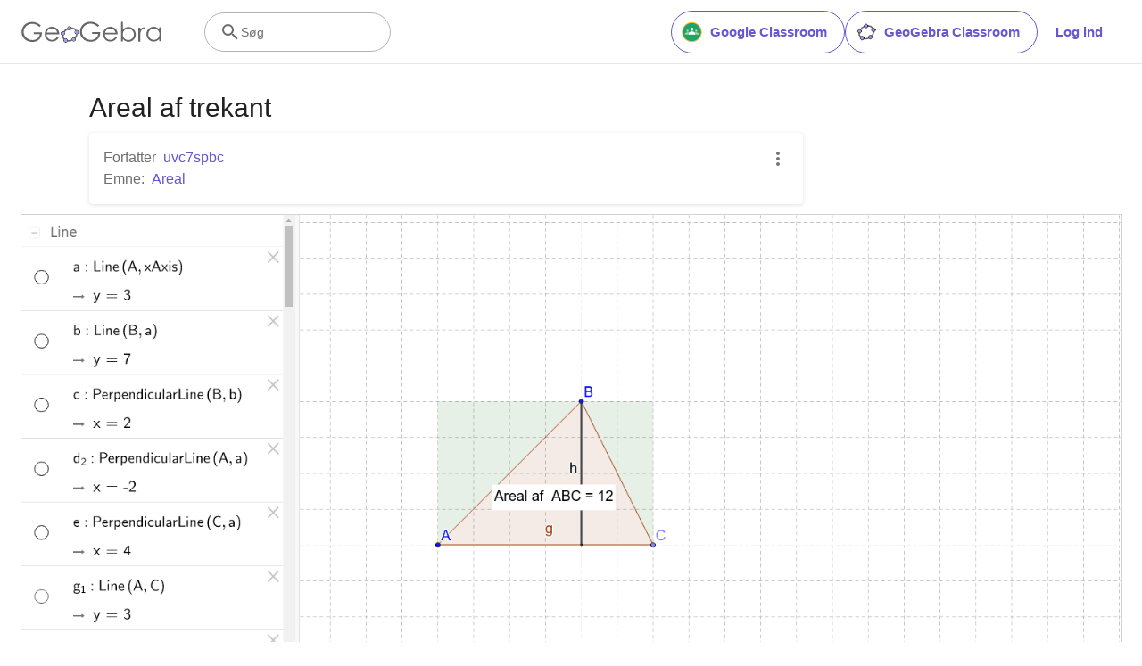

--- FILE ---
content_type: text/javascript
request_url: https://beta.geogebra.org/assets/js/507.173d6478967e1da82d50.js
body_size: 91304
content:
(self.__LOADABLE_LOADED_CHUNKS__=self.__LOADABLE_LOADED_CHUNKS__||[]).push([[507],{2828:module=>{eval("module.exports=/[!-#%-\\*,-\\/:;\\?@\\[-\\]_\\{\\}\\xA1\\xA7\\xAB\\xB6\\xB7\\xBB\\xBF\\u037E\\u0387\\u055A-\\u055F\\u0589\\u058A\\u05BE\\u05C0\\u05C3\\u05C6\\u05F3\\u05F4\\u0609\\u060A\\u060C\\u060D\\u061B\\u061E\\u061F\\u066A-\\u066D\\u06D4\\u0700-\\u070D\\u07F7-\\u07F9\\u0830-\\u083E\\u085E\\u0964\\u0965\\u0970\\u09FD\\u0A76\\u0AF0\\u0C84\\u0DF4\\u0E4F\\u0E5A\\u0E5B\\u0F04-\\u0F12\\u0F14\\u0F3A-\\u0F3D\\u0F85\\u0FD0-\\u0FD4\\u0FD9\\u0FDA\\u104A-\\u104F\\u10FB\\u1360-\\u1368\\u1400\\u166D\\u166E\\u169B\\u169C\\u16EB-\\u16ED\\u1735\\u1736\\u17D4-\\u17D6\\u17D8-\\u17DA\\u1800-\\u180A\\u1944\\u1945\\u1A1E\\u1A1F\\u1AA0-\\u1AA6\\u1AA8-\\u1AAD\\u1B5A-\\u1B60\\u1BFC-\\u1BFF\\u1C3B-\\u1C3F\\u1C7E\\u1C7F\\u1CC0-\\u1CC7\\u1CD3\\u2010-\\u2027\\u2030-\\u2043\\u2045-\\u2051\\u2053-\\u205E\\u207D\\u207E\\u208D\\u208E\\u2308-\\u230B\\u2329\\u232A\\u2768-\\u2775\\u27C5\\u27C6\\u27E6-\\u27EF\\u2983-\\u2998\\u29D8-\\u29DB\\u29FC\\u29FD\\u2CF9-\\u2CFC\\u2CFE\\u2CFF\\u2D70\\u2E00-\\u2E2E\\u2E30-\\u2E4E\\u3001-\\u3003\\u3008-\\u3011\\u3014-\\u301F\\u3030\\u303D\\u30A0\\u30FB\\uA4FE\\uA4FF\\uA60D-\\uA60F\\uA673\\uA67E\\uA6F2-\\uA6F7\\uA874-\\uA877\\uA8CE\\uA8CF\\uA8F8-\\uA8FA\\uA8FC\\uA92E\\uA92F\\uA95F\\uA9C1-\\uA9CD\\uA9DE\\uA9DF\\uAA5C-\\uAA5F\\uAADE\\uAADF\\uAAF0\\uAAF1\\uABEB\\uFD3E\\uFD3F\\uFE10-\\uFE19\\uFE30-\\uFE52\\uFE54-\\uFE61\\uFE63\\uFE68\\uFE6A\\uFE6B\\uFF01-\\uFF03\\uFF05-\\uFF0A\\uFF0C-\\uFF0F\\uFF1A\\uFF1B\\uFF1F\\uFF20\\uFF3B-\\uFF3D\\uFF3F\\uFF5B\\uFF5D\\uFF5F-\\uFF65]|\\uD800[\\uDD00-\\uDD02\\uDF9F\\uDFD0]|\\uD801\\uDD6F|\\uD802[\\uDC57\\uDD1F\\uDD3F\\uDE50-\\uDE58\\uDE7F\\uDEF0-\\uDEF6\\uDF39-\\uDF3F\\uDF99-\\uDF9C]|\\uD803[\\uDF55-\\uDF59]|\\uD804[\\uDC47-\\uDC4D\\uDCBB\\uDCBC\\uDCBE-\\uDCC1\\uDD40-\\uDD43\\uDD74\\uDD75\\uDDC5-\\uDDC8\\uDDCD\\uDDDB\\uDDDD-\\uDDDF\\uDE38-\\uDE3D\\uDEA9]|\\uD805[\\uDC4B-\\uDC4F\\uDC5B\\uDC5D\\uDCC6\\uDDC1-\\uDDD7\\uDE41-\\uDE43\\uDE60-\\uDE6C\\uDF3C-\\uDF3E]|\\uD806[\\uDC3B\\uDE3F-\\uDE46\\uDE9A-\\uDE9C\\uDE9E-\\uDEA2]|\\uD807[\\uDC41-\\uDC45\\uDC70\\uDC71\\uDEF7\\uDEF8]|\\uD809[\\uDC70-\\uDC74]|\\uD81A[\\uDE6E\\uDE6F\\uDEF5\\uDF37-\\uDF3B\\uDF44]|\\uD81B[\\uDE97-\\uDE9A]|\\uD82F\\uDC9F|\\uD836[\\uDE87-\\uDE8B]|\\uD83A[\\uDD5E\\uDD5F]///# sourceURL=[module]\n//# sourceMappingURL=[data-uri]\n//# sourceURL=webpack-internal:///2828\n")},10308:(module,__unused_webpack_exports,__webpack_require__)=>{eval("var React = __webpack_require__(96540);\nvar attributesToProps = __webpack_require__(20840);\nvar utilities = __webpack_require__(74958);\n\nvar setStyleProp = utilities.setStyleProp;\nvar canTextBeChildOfNode = utilities.canTextBeChildOfNode;\n\n/**\n * Converts DOM nodes to JSX element(s).\n *\n * @param {DomElement[]} nodes - DOM nodes.\n * @param {object} [options={}] - Options.\n * @param {Function} [options.replace] - Replacer.\n * @param {Function} [options.transform] - Transform.\n * @param {object} [options.library] - Library (React, Preact, etc.).\n * @returns - String or JSX element(s).\n */\nfunction domToReact(nodes, options) {\n  options = options || {};\n\n  var library = options.library || React;\n  var cloneElement = library.cloneElement;\n  var createElement = library.createElement;\n  var isValidElement = library.isValidElement;\n\n  var result = [];\n  var node;\n  var isWhitespace;\n  var hasReplace = typeof options.replace === 'function';\n  var transform = options.transform || utilities.returnFirstArg;\n  var replaceElement;\n  var props;\n  var children;\n  var trim = options.trim;\n\n  for (var i = 0, len = nodes.length; i < len; i++) {\n    node = nodes[i];\n\n    // replace with custom React element (if present)\n    if (hasReplace) {\n      replaceElement = options.replace(node);\n\n      if (isValidElement(replaceElement)) {\n        // set \"key\" prop for sibling elements\n        // https://fb.me/react-warning-keys\n        if (len > 1) {\n          replaceElement = cloneElement(replaceElement, {\n            key: replaceElement.key || i\n          });\n        }\n        result.push(transform(replaceElement, node, i));\n        continue;\n      }\n    }\n\n    if (node.type === 'text') {\n      isWhitespace = !node.data.trim().length;\n\n      if (isWhitespace && node.parent && !canTextBeChildOfNode(node.parent)) {\n        // We have a whitespace node that can't be nested in its parent\n        // so skip it\n        continue;\n      }\n\n      if (trim && isWhitespace) {\n        // Trim is enabled and we have a whitespace node\n        // so skip it\n        continue;\n      }\n\n      // We have a text node that's not whitespace and it can be nested\n      // in its parent so add it to the results\n      result.push(transform(node.data, node, i));\n      continue;\n    }\n\n    props = node.attribs;\n    if (skipAttributesToProps(node)) {\n      setStyleProp(props.style, props);\n    } else if (props) {\n      props = attributesToProps(props, node.name);\n    }\n\n    children = null;\n\n    switch (node.type) {\n      case 'script':\n      case 'style':\n        // prevent text in <script> or <style> from being escaped\n        // https://reactjs.org/docs/dom-elements.html#dangerouslysetinnerhtml\n        if (node.children[0]) {\n          props.dangerouslySetInnerHTML = {\n            __html: node.children[0].data\n          };\n        }\n        break;\n\n      case 'tag':\n        // setting textarea value in children is an antipattern in React\n        // https://reactjs.org/docs/forms.html#the-textarea-tag\n        if (node.name === 'textarea' && node.children[0]) {\n          props.defaultValue = node.children[0].data;\n        } else if (node.children && node.children.length) {\n          // continue recursion of creating React elements (if applicable)\n          children = domToReact(node.children, options);\n        }\n        break;\n\n      // skip all other cases (e.g., comment)\n      default:\n        continue;\n    }\n\n    // set \"key\" prop for sibling elements\n    // https://fb.me/react-warning-keys\n    if (len > 1) {\n      props.key = i;\n    }\n\n    result.push(transform(createElement(node.name, props, children), node, i));\n  }\n\n  return result.length === 1 ? result[0] : result;\n}\n\n/**\n * Determines whether DOM element attributes should be transformed to props.\n * Web Components should not have their attributes transformed except for `style`.\n *\n * @param {DomElement} node\n * @returns - Whether node attributes should be converted to props.\n */\nfunction skipAttributesToProps(node) {\n  return (\n    utilities.PRESERVE_CUSTOM_ATTRIBUTES &&\n    node.type === 'tag' &&\n    utilities.isCustomComponent(node.name, node.attribs)\n  );\n}\n\nmodule.exports = domToReact;\n//# sourceURL=[module]\n//# sourceMappingURL=[data-uri]\n//# sourceURL=webpack-internal:///10308\n")},13706:(__unused_webpack_module,exports,__webpack_require__)=>{"use strict";eval("var __webpack_unused_export__;\n\n\n__webpack_unused_export__ = ({\n  value: true\n});\n__webpack_unused_export__ = undefined;\n\nvar _createClass = function () { function defineProperties(target, props) { for (var i = 0; i < props.length; i++) { var descriptor = props[i]; descriptor.enumerable = descriptor.enumerable || false; descriptor.configurable = true; if (\"value\" in descriptor) descriptor.writable = true; Object.defineProperty(target, descriptor.key, descriptor); } } return function (Constructor, protoProps, staticProps) { if (protoProps) defineProperties(Constructor.prototype, protoProps); if (staticProps) defineProperties(Constructor, staticProps); return Constructor; }; }();\n\nvar _react = __webpack_require__(96540);\n\nvar _react2 = _interopRequireDefault(_react);\n\nvar _linkifyIt = __webpack_require__(47631);\n\nvar _linkifyIt2 = _interopRequireDefault(_linkifyIt);\n\nvar _tlds = __webpack_require__(99011);\n\nvar _tlds2 = _interopRequireDefault(_tlds);\n\nvar _propTypes = __webpack_require__(5556);\n\nvar _propTypes2 = _interopRequireDefault(_propTypes);\n\nfunction _interopRequireDefault(obj) { return obj && obj.__esModule ? obj : { default: obj }; }\n\nfunction _classCallCheck(instance, Constructor) { if (!(instance instanceof Constructor)) { throw new TypeError(\"Cannot call a class as a function\"); } }\n\nfunction _possibleConstructorReturn(self, call) { if (!self) { throw new ReferenceError(\"this hasn't been initialised - super() hasn't been called\"); } return call && (typeof call === \"object\" || typeof call === \"function\") ? call : self; }\n\nfunction _inherits(subClass, superClass) { if (typeof superClass !== \"function\" && superClass !== null) { throw new TypeError(\"Super expression must either be null or a function, not \" + typeof superClass); } subClass.prototype = Object.create(superClass && superClass.prototype, { constructor: { value: subClass, enumerable: false, writable: true, configurable: true } }); if (superClass) Object.setPrototypeOf ? Object.setPrototypeOf(subClass, superClass) : subClass.__proto__ = superClass; }\n\nvar linkify = __webpack_unused_export__ = new _linkifyIt2.default();\nlinkify.tlds(_tlds2.default);\n\nvar Linkify = function (_React$Component) {\n  _inherits(Linkify, _React$Component);\n\n  function Linkify() {\n    var _ref;\n\n    var _temp, _this, _ret;\n\n    _classCallCheck(this, Linkify);\n\n    for (var _len = arguments.length, args = Array(_len), _key = 0; _key < _len; _key++) {\n      args[_key] = arguments[_key];\n    }\n\n    return _ret = (_temp = (_this = _possibleConstructorReturn(this, (_ref = Linkify.__proto__ || Object.getPrototypeOf(Linkify)).call.apply(_ref, [this].concat(args))), _this), _this.parseCounter = 0, _temp), _possibleConstructorReturn(_this, _ret);\n  }\n\n  _createClass(Linkify, [{\n    key: 'getMatches',\n    value: function getMatches(string) {\n      return linkify.match(string);\n    }\n  }, {\n    key: 'parseString',\n    value: function parseString(string) {\n      var _this2 = this;\n\n      var elements = [];\n      if (string === '') {\n        return elements;\n      }\n\n      var matches = this.getMatches(string);\n      if (!matches) {\n        return string;\n      }\n\n      var lastIndex = 0;\n      matches.forEach(function (match, idx) {\n        // Push the preceding text if there is any\n        if (match.index > lastIndex) {\n          elements.push(string.substring(lastIndex, match.index));\n        }\n        // Shallow update values that specified the match\n        var props = { href: match.url, key: 'parse' + _this2.parseCounter + 'match' + idx };\n        for (var key in _this2.props.properties) {\n          var val = _this2.props.properties[key];\n          if (val === Linkify.MATCH) {\n            val = match.url;\n          }\n\n          props[key] = val;\n        }\n        elements.push(_react2.default.createElement(_this2.props.component, props, match.text));\n        lastIndex = match.lastIndex;\n      });\n\n      if (lastIndex < string.length) {\n        elements.push(string.substring(lastIndex));\n      }\n\n      return elements.length === 1 ? elements[0] : elements;\n    }\n  }, {\n    key: 'parse',\n    value: function parse(children) {\n      var _this3 = this;\n\n      var parsed = children;\n\n      if (typeof children === 'string') {\n        parsed = this.parseString(children);\n      } else if (_react2.default.isValidElement(children) && children.type !== 'a' && children.type !== 'button') {\n        parsed = _react2.default.cloneElement(children, { key: 'parse' + ++this.parseCounter }, this.parse(children.props.children));\n      } else if (children instanceof Array) {\n        parsed = children.map(function (child) {\n          return _this3.parse(child);\n        });\n      }\n\n      return parsed;\n    }\n  }, {\n    key: 'render',\n    value: function render() {\n      this.parseCounter = 0;\n      var parsedChildren = this.parse(this.props.children);\n\n      return _react2.default.createElement(\n        'span',\n        { className: this.props.className },\n        parsedChildren\n      );\n    }\n  }]);\n\n  return Linkify;\n}(_react2.default.Component);\n\nLinkify.MATCH = 'LINKIFY_MATCH';\nLinkify.propTypes = {\n  className: _propTypes2.default.string,\n  component: _propTypes2.default.any,\n  properties: _propTypes2.default.object,\n  urlRegex: _propTypes2.default.object,\n  emailRegex: _propTypes2.default.object\n};\nLinkify.defaultProps = {\n  className: 'Linkify',\n  component: 'a',\n  properties: {}\n};\nexports.Ay = Linkify;\n//# sourceURL=[module]\n//# sourceMappingURL=[data-uri]\n//# sourceURL=webpack-internal:///13706\n")},14210:(__unused_webpack_module,exports,__webpack_require__)=>{"use strict";eval("\n\n/**\n * Copyright (c) Facebook, Inc. and its affiliates.\n *\n * This source code is licensed under the MIT license found in the\n * LICENSE file in the root directory of this source tree.\n *\n * \n */\n\n\n\n\n// A reserved attribute.\n// It is handled by React separately and shouldn't be written to the DOM.\nconst RESERVED = 0;\n\n// A simple string attribute.\n// Attributes that aren't in the filter are presumed to have this type.\nconst STRING = 1;\n\n// A string attribute that accepts booleans in React. In HTML, these are called\n// \"enumerated\" attributes with \"true\" and \"false\" as possible values.\n// When true, it should be set to a \"true\" string.\n// When false, it should be set to a \"false\" string.\nconst BOOLEANISH_STRING = 2;\n\n// A real boolean attribute.\n// When true, it should be present (set either to an empty string or its name).\n// When false, it should be omitted.\nconst BOOLEAN = 3;\n\n// An attribute that can be used as a flag as well as with a value.\n// When true, it should be present (set either to an empty string or its name).\n// When false, it should be omitted.\n// For any other value, should be present with that value.\nconst OVERLOADED_BOOLEAN = 4;\n\n// An attribute that must be numeric or parse as a numeric.\n// When falsy, it should be removed.\nconst NUMERIC = 5;\n\n// An attribute that must be positive numeric or parse as a positive numeric.\n// When falsy, it should be removed.\nconst POSITIVE_NUMERIC = 6;\n\nfunction getPropertyInfo(name) {\n  return properties.hasOwnProperty(name) ? properties[name] : null;\n}\n\nfunction PropertyInfoRecord(\n  name,\n  type,\n  mustUseProperty,\n  attributeName,\n  attributeNamespace,\n  sanitizeURL,\n  removeEmptyString,\n) {\n  this.acceptsBooleans =\n    type === BOOLEANISH_STRING ||\n    type === BOOLEAN ||\n    type === OVERLOADED_BOOLEAN;\n  this.attributeName = attributeName;\n  this.attributeNamespace = attributeNamespace;\n  this.mustUseProperty = mustUseProperty;\n  this.propertyName = name;\n  this.type = type;\n  this.sanitizeURL = sanitizeURL;\n  this.removeEmptyString = removeEmptyString;\n}\n\n// When adding attributes to this list, be sure to also add them to\n// the `possibleStandardNames` module to ensure casing and incorrect\n// name warnings.\nconst properties = {};\n\n// These props are reserved by React. They shouldn't be written to the DOM.\nconst reservedProps = [\n  'children',\n  'dangerouslySetInnerHTML',\n  // TODO: This prevents the assignment of defaultValue to regular\n  // elements (not just inputs). Now that ReactDOMInput assigns to the\n  // defaultValue property -- do we need this?\n  'defaultValue',\n  'defaultChecked',\n  'innerHTML',\n  'suppressContentEditableWarning',\n  'suppressHydrationWarning',\n  'style',\n];\n\nreservedProps.forEach(name => {\n  properties[name] = new PropertyInfoRecord(\n    name,\n    RESERVED,\n    false, // mustUseProperty\n    name, // attributeName\n    null, // attributeNamespace\n    false, // sanitizeURL\n    false, // removeEmptyString\n  );\n});\n\n// A few React string attributes have a different name.\n// This is a mapping from React prop names to the attribute names.\n[\n  ['acceptCharset', 'accept-charset'],\n  ['className', 'class'],\n  ['htmlFor', 'for'],\n  ['httpEquiv', 'http-equiv'],\n].forEach(([name, attributeName]) => {\n  properties[name] = new PropertyInfoRecord(\n    name,\n    STRING,\n    false, // mustUseProperty\n    attributeName, // attributeName\n    null, // attributeNamespace\n    false, // sanitizeURL\n    false, // removeEmptyString\n  );\n});\n\n// These are \"enumerated\" HTML attributes that accept \"true\" and \"false\".\n// In React, we let users pass `true` and `false` even though technically\n// these aren't boolean attributes (they are coerced to strings).\n['contentEditable', 'draggable', 'spellCheck', 'value'].forEach(name => {\n  properties[name] = new PropertyInfoRecord(\n    name,\n    BOOLEANISH_STRING,\n    false, // mustUseProperty\n    name.toLowerCase(), // attributeName\n    null, // attributeNamespace\n    false, // sanitizeURL\n    false, // removeEmptyString\n  );\n});\n\n// These are \"enumerated\" SVG attributes that accept \"true\" and \"false\".\n// In React, we let users pass `true` and `false` even though technically\n// these aren't boolean attributes (they are coerced to strings).\n// Since these are SVG attributes, their attribute names are case-sensitive.\n[\n  'autoReverse',\n  'externalResourcesRequired',\n  'focusable',\n  'preserveAlpha',\n].forEach(name => {\n  properties[name] = new PropertyInfoRecord(\n    name,\n    BOOLEANISH_STRING,\n    false, // mustUseProperty\n    name, // attributeName\n    null, // attributeNamespace\n    false, // sanitizeURL\n    false, // removeEmptyString\n  );\n});\n\n// These are HTML boolean attributes.\n[\n  'allowFullScreen',\n  'async',\n  // Note: there is a special case that prevents it from being written to the DOM\n  // on the client side because the browsers are inconsistent. Instead we call focus().\n  'autoFocus',\n  'autoPlay',\n  'controls',\n  'default',\n  'defer',\n  'disabled',\n  'disablePictureInPicture',\n  'disableRemotePlayback',\n  'formNoValidate',\n  'hidden',\n  'loop',\n  'noModule',\n  'noValidate',\n  'open',\n  'playsInline',\n  'readOnly',\n  'required',\n  'reversed',\n  'scoped',\n  'seamless',\n  // Microdata\n  'itemScope',\n].forEach(name => {\n  properties[name] = new PropertyInfoRecord(\n    name,\n    BOOLEAN,\n    false, // mustUseProperty\n    name.toLowerCase(), // attributeName\n    null, // attributeNamespace\n    false, // sanitizeURL\n    false, // removeEmptyString\n  );\n});\n\n// These are the few React props that we set as DOM properties\n// rather than attributes. These are all booleans.\n[\n  'checked',\n  // Note: `option.selected` is not updated if `select.multiple` is\n  // disabled with `removeAttribute`. We have special logic for handling this.\n  'multiple',\n  'muted',\n  'selected',\n\n  // NOTE: if you add a camelCased prop to this list,\n  // you'll need to set attributeName to name.toLowerCase()\n  // instead in the assignment below.\n].forEach(name => {\n  properties[name] = new PropertyInfoRecord(\n    name,\n    BOOLEAN,\n    true, // mustUseProperty\n    name, // attributeName\n    null, // attributeNamespace\n    false, // sanitizeURL\n    false, // removeEmptyString\n  );\n});\n\n// These are HTML attributes that are \"overloaded booleans\": they behave like\n// booleans, but can also accept a string value.\n[\n  'capture',\n  'download',\n\n  // NOTE: if you add a camelCased prop to this list,\n  // you'll need to set attributeName to name.toLowerCase()\n  // instead in the assignment below.\n].forEach(name => {\n  properties[name] = new PropertyInfoRecord(\n    name,\n    OVERLOADED_BOOLEAN,\n    false, // mustUseProperty\n    name, // attributeName\n    null, // attributeNamespace\n    false, // sanitizeURL\n    false, // removeEmptyString\n  );\n});\n\n// These are HTML attributes that must be positive numbers.\n[\n  'cols',\n  'rows',\n  'size',\n  'span',\n\n  // NOTE: if you add a camelCased prop to this list,\n  // you'll need to set attributeName to name.toLowerCase()\n  // instead in the assignment below.\n].forEach(name => {\n  properties[name] = new PropertyInfoRecord(\n    name,\n    POSITIVE_NUMERIC,\n    false, // mustUseProperty\n    name, // attributeName\n    null, // attributeNamespace\n    false, // sanitizeURL\n    false, // removeEmptyString\n  );\n});\n\n// These are HTML attributes that must be numbers.\n['rowSpan', 'start'].forEach(name => {\n  properties[name] = new PropertyInfoRecord(\n    name,\n    NUMERIC,\n    false, // mustUseProperty\n    name.toLowerCase(), // attributeName\n    null, // attributeNamespace\n    false, // sanitizeURL\n    false, // removeEmptyString\n  );\n});\n\nconst CAMELIZE = /[\\-\\:]([a-z])/g;\nconst capitalize = token => token[1].toUpperCase();\n\n// This is a list of all SVG attributes that need special casing, namespacing,\n// or boolean value assignment. Regular attributes that just accept strings\n// and have the same names are omitted, just like in the HTML attribute filter.\n// Some of these attributes can be hard to find. This list was created by\n// scraping the MDN documentation.\n[\n  'accent-height',\n  'alignment-baseline',\n  'arabic-form',\n  'baseline-shift',\n  'cap-height',\n  'clip-path',\n  'clip-rule',\n  'color-interpolation',\n  'color-interpolation-filters',\n  'color-profile',\n  'color-rendering',\n  'dominant-baseline',\n  'enable-background',\n  'fill-opacity',\n  'fill-rule',\n  'flood-color',\n  'flood-opacity',\n  'font-family',\n  'font-size',\n  'font-size-adjust',\n  'font-stretch',\n  'font-style',\n  'font-variant',\n  'font-weight',\n  'glyph-name',\n  'glyph-orientation-horizontal',\n  'glyph-orientation-vertical',\n  'horiz-adv-x',\n  'horiz-origin-x',\n  'image-rendering',\n  'letter-spacing',\n  'lighting-color',\n  'marker-end',\n  'marker-mid',\n  'marker-start',\n  'overline-position',\n  'overline-thickness',\n  'paint-order',\n  'panose-1',\n  'pointer-events',\n  'rendering-intent',\n  'shape-rendering',\n  'stop-color',\n  'stop-opacity',\n  'strikethrough-position',\n  'strikethrough-thickness',\n  'stroke-dasharray',\n  'stroke-dashoffset',\n  'stroke-linecap',\n  'stroke-linejoin',\n  'stroke-miterlimit',\n  'stroke-opacity',\n  'stroke-width',\n  'text-anchor',\n  'text-decoration',\n  'text-rendering',\n  'underline-position',\n  'underline-thickness',\n  'unicode-bidi',\n  'unicode-range',\n  'units-per-em',\n  'v-alphabetic',\n  'v-hanging',\n  'v-ideographic',\n  'v-mathematical',\n  'vector-effect',\n  'vert-adv-y',\n  'vert-origin-x',\n  'vert-origin-y',\n  'word-spacing',\n  'writing-mode',\n  'xmlns:xlink',\n  'x-height',\n\n  // NOTE: if you add a camelCased prop to this list,\n  // you'll need to set attributeName to name.toLowerCase()\n  // instead in the assignment below.\n].forEach(attributeName => {\n  const name = attributeName.replace(CAMELIZE, capitalize);\n  properties[name] = new PropertyInfoRecord(\n    name,\n    STRING,\n    false, // mustUseProperty\n    attributeName,\n    null, // attributeNamespace\n    false, // sanitizeURL\n    false, // removeEmptyString\n  );\n});\n\n// String SVG attributes with the xlink namespace.\n[\n  'xlink:actuate',\n  'xlink:arcrole',\n  'xlink:role',\n  'xlink:show',\n  'xlink:title',\n  'xlink:type',\n\n  // NOTE: if you add a camelCased prop to this list,\n  // you'll need to set attributeName to name.toLowerCase()\n  // instead in the assignment below.\n].forEach(attributeName => {\n  const name = attributeName.replace(CAMELIZE, capitalize);\n  properties[name] = new PropertyInfoRecord(\n    name,\n    STRING,\n    false, // mustUseProperty\n    attributeName,\n    'http://www.w3.org/1999/xlink',\n    false, // sanitizeURL\n    false, // removeEmptyString\n  );\n});\n\n// String SVG attributes with the xml namespace.\n[\n  'xml:base',\n  'xml:lang',\n  'xml:space',\n\n  // NOTE: if you add a camelCased prop to this list,\n  // you'll need to set attributeName to name.toLowerCase()\n  // instead in the assignment below.\n].forEach(attributeName => {\n  const name = attributeName.replace(CAMELIZE, capitalize);\n  properties[name] = new PropertyInfoRecord(\n    name,\n    STRING,\n    false, // mustUseProperty\n    attributeName,\n    'http://www.w3.org/XML/1998/namespace',\n    false, // sanitizeURL\n    false, // removeEmptyString\n  );\n});\n\n// These attribute exists both in HTML and SVG.\n// The attribute name is case-sensitive in SVG so we can't just use\n// the React name like we do for attributes that exist only in HTML.\n['tabIndex', 'crossOrigin'].forEach(attributeName => {\n  properties[attributeName] = new PropertyInfoRecord(\n    attributeName,\n    STRING,\n    false, // mustUseProperty\n    attributeName.toLowerCase(), // attributeName\n    null, // attributeNamespace\n    false, // sanitizeURL\n    false, // removeEmptyString\n  );\n});\n\n// These attributes accept URLs. These must not allow javascript: URLS.\n// These will also need to accept Trusted Types object in the future.\nconst xlinkHref = 'xlinkHref';\nproperties[xlinkHref] = new PropertyInfoRecord(\n  'xlinkHref',\n  STRING,\n  false, // mustUseProperty\n  'xlink:href',\n  'http://www.w3.org/1999/xlink',\n  true, // sanitizeURL\n  false, // removeEmptyString\n);\n\n['src', 'href', 'action', 'formAction'].forEach(attributeName => {\n  properties[attributeName] = new PropertyInfoRecord(\n    attributeName,\n    STRING,\n    false, // mustUseProperty\n    attributeName.toLowerCase(), // attributeName\n    null, // attributeNamespace\n    true, // sanitizeURL\n    true, // removeEmptyString\n  );\n});\n\n// \nconst {\n  CAMELCASE,\n  SAME,\n  possibleStandardNames: possibleStandardNamesOptimized\n} = __webpack_require__(96811);\n\nconst ATTRIBUTE_NAME_START_CHAR =\n  ':A-Z_a-z\\\\u00C0-\\\\u00D6\\\\u00D8-\\\\u00F6\\\\u00F8-\\\\u02FF\\\\u0370-\\\\u037D\\\\u037F-\\\\u1FFF\\\\u200C-\\\\u200D\\\\u2070-\\\\u218F\\\\u2C00-\\\\u2FEF\\\\u3001-\\\\uD7FF\\\\uF900-\\\\uFDCF\\\\uFDF0-\\\\uFFFD';\n\nconst ATTRIBUTE_NAME_CHAR =\n  ATTRIBUTE_NAME_START_CHAR + '\\\\-.0-9\\\\u00B7\\\\u0300-\\\\u036F\\\\u203F-\\\\u2040';\n\n/**\n * Checks whether a property name is a custom attribute.\n *\n * @see https://github.com/facebook/react/blob/15-stable/src/renderers/dom/shared/HTMLDOMPropertyConfig.js#L23-L25\n *\n * @type {(attribute: string) => boolean}\n */\nconst isCustomAttribute =\n  RegExp.prototype.test.bind(\n    // eslint-disable-next-line no-misleading-character-class\n    new RegExp('^(data|aria)-[' + ATTRIBUTE_NAME_CHAR + ']*$')\n  );\n\n/**\n * @type {Record<string, string>}\n */\nconst possibleStandardNames = Object.keys(\n  possibleStandardNamesOptimized\n).reduce((accumulator, standardName) => {\n  const propName = possibleStandardNamesOptimized[standardName];\n  if (propName === SAME) {\n    accumulator[standardName] = standardName;\n  } else if (propName === CAMELCASE) {\n    accumulator[standardName.toLowerCase()] = standardName;\n  } else {\n    accumulator[standardName] = propName;\n  }\n  return accumulator;\n}, {});\n\nexports.BOOLEAN = BOOLEAN;\nexports.BOOLEANISH_STRING = BOOLEANISH_STRING;\nexports.NUMERIC = NUMERIC;\nexports.OVERLOADED_BOOLEAN = OVERLOADED_BOOLEAN;\nexports.POSITIVE_NUMERIC = POSITIVE_NUMERIC;\nexports.RESERVED = RESERVED;\nexports.STRING = STRING;\nexports.getPropertyInfo = getPropertyInfo;\nexports.isCustomAttribute = isCustomAttribute;\nexports.possibleStandardNames = possibleStandardNames;\n//# sourceURL=[module]\n//# sourceMappingURL=[data-uri]\n//# sourceURL=webpack-internal:///14210\n")},15270:(__unused_webpack_module,exports)=>{"use strict";eval("\nObject.defineProperty(exports, \"__esModule\", ({ value: true }));\nexports.CASE_SENSITIVE_TAG_NAMES_MAP = exports.CASE_SENSITIVE_TAG_NAMES = void 0;\n/**\n * SVG elements are case-sensitive.\n *\n * @see https://developer.mozilla.org/docs/Web/SVG/Element#svg_elements_a_to_z\n */\nexports.CASE_SENSITIVE_TAG_NAMES = [\n    'animateMotion',\n    'animateTransform',\n    'clipPath',\n    'feBlend',\n    'feColorMatrix',\n    'feComponentTransfer',\n    'feComposite',\n    'feConvolveMatrix',\n    'feDiffuseLighting',\n    'feDisplacementMap',\n    'feDropShadow',\n    'feFlood',\n    'feFuncA',\n    'feFuncB',\n    'feFuncG',\n    'feFuncR',\n    'feGaussianBlur',\n    'feImage',\n    'feMerge',\n    'feMergeNode',\n    'feMorphology',\n    'feOffset',\n    'fePointLight',\n    'feSpecularLighting',\n    'feSpotLight',\n    'feTile',\n    'feTurbulence',\n    'foreignObject',\n    'linearGradient',\n    'radialGradient',\n    'textPath',\n];\nexports.CASE_SENSITIVE_TAG_NAMES_MAP = exports.CASE_SENSITIVE_TAG_NAMES.reduce(function (accumulator, tagName) {\n    accumulator[tagName.toLowerCase()] = tagName;\n    return accumulator;\n}, {});\n//# sourceMappingURL=constants.js.map//# sourceURL=[module]\n//# sourceMappingURL=[data-uri]\n//# sourceURL=webpack-internal:///15270\n")},19788:module=>{eval("// http://www.w3.org/TR/CSS21/grammar.html\n// https://github.com/visionmedia/css-parse/pull/49#issuecomment-30088027\nvar COMMENT_REGEX = /\\/\\*[^*]*\\*+([^/*][^*]*\\*+)*\\//g;\n\nvar NEWLINE_REGEX = /\\n/g;\nvar WHITESPACE_REGEX = /^\\s*/;\n\n// declaration\nvar PROPERTY_REGEX = /^(\\*?[-#/*\\\\\\w]+(\\[[0-9a-z_-]+\\])?)\\s*/;\nvar COLON_REGEX = /^:\\s*/;\nvar VALUE_REGEX = /^((?:'(?:\\\\'|.)*?'|\"(?:\\\\\"|.)*?\"|\\([^)]*?\\)|[^};])+)/;\nvar SEMICOLON_REGEX = /^[;\\s]*/;\n\n// https://developer.mozilla.org/docs/Web/JavaScript/Reference/Global_Objects/String/Trim#Polyfill\nvar TRIM_REGEX = /^\\s+|\\s+$/g;\n\n// strings\nvar NEWLINE = '\\n';\nvar FORWARD_SLASH = '/';\nvar ASTERISK = '*';\nvar EMPTY_STRING = '';\n\n// types\nvar TYPE_COMMENT = 'comment';\nvar TYPE_DECLARATION = 'declaration';\n\n/**\n * @param {String} style\n * @param {Object} [options]\n * @return {Object[]}\n * @throws {TypeError}\n * @throws {Error}\n */\nmodule.exports = function (style, options) {\n  if (typeof style !== 'string') {\n    throw new TypeError('First argument must be a string');\n  }\n\n  if (!style) return [];\n\n  options = options || {};\n\n  /**\n   * Positional.\n   */\n  var lineno = 1;\n  var column = 1;\n\n  /**\n   * Update lineno and column based on `str`.\n   *\n   * @param {String} str\n   */\n  function updatePosition(str) {\n    var lines = str.match(NEWLINE_REGEX);\n    if (lines) lineno += lines.length;\n    var i = str.lastIndexOf(NEWLINE);\n    column = ~i ? str.length - i : column + str.length;\n  }\n\n  /**\n   * Mark position and patch `node.position`.\n   *\n   * @return {Function}\n   */\n  function position() {\n    var start = { line: lineno, column: column };\n    return function (node) {\n      node.position = new Position(start);\n      whitespace();\n      return node;\n    };\n  }\n\n  /**\n   * Store position information for a node.\n   *\n   * @constructor\n   * @property {Object} start\n   * @property {Object} end\n   * @property {undefined|String} source\n   */\n  function Position(start) {\n    this.start = start;\n    this.end = { line: lineno, column: column };\n    this.source = options.source;\n  }\n\n  /**\n   * Non-enumerable source string.\n   */\n  Position.prototype.content = style;\n\n  var errorsList = [];\n\n  /**\n   * Error `msg`.\n   *\n   * @param {String} msg\n   * @throws {Error}\n   */\n  function error(msg) {\n    var err = new Error(\n      options.source + ':' + lineno + ':' + column + ': ' + msg\n    );\n    err.reason = msg;\n    err.filename = options.source;\n    err.line = lineno;\n    err.column = column;\n    err.source = style;\n\n    if (options.silent) {\n      errorsList.push(err);\n    } else {\n      throw err;\n    }\n  }\n\n  /**\n   * Match `re` and return captures.\n   *\n   * @param {RegExp} re\n   * @return {undefined|Array}\n   */\n  function match(re) {\n    var m = re.exec(style);\n    if (!m) return;\n    var str = m[0];\n    updatePosition(str);\n    style = style.slice(str.length);\n    return m;\n  }\n\n  /**\n   * Parse whitespace.\n   */\n  function whitespace() {\n    match(WHITESPACE_REGEX);\n  }\n\n  /**\n   * Parse comments.\n   *\n   * @param {Object[]} [rules]\n   * @return {Object[]}\n   */\n  function comments(rules) {\n    var c;\n    rules = rules || [];\n    while ((c = comment())) {\n      if (c !== false) {\n        rules.push(c);\n      }\n    }\n    return rules;\n  }\n\n  /**\n   * Parse comment.\n   *\n   * @return {Object}\n   * @throws {Error}\n   */\n  function comment() {\n    var pos = position();\n    if (FORWARD_SLASH != style.charAt(0) || ASTERISK != style.charAt(1)) return;\n\n    var i = 2;\n    while (\n      EMPTY_STRING != style.charAt(i) &&\n      (ASTERISK != style.charAt(i) || FORWARD_SLASH != style.charAt(i + 1))\n    ) {\n      ++i;\n    }\n    i += 2;\n\n    if (EMPTY_STRING === style.charAt(i - 1)) {\n      return error('End of comment missing');\n    }\n\n    var str = style.slice(2, i - 2);\n    column += 2;\n    updatePosition(str);\n    style = style.slice(i);\n    column += 2;\n\n    return pos({\n      type: TYPE_COMMENT,\n      comment: str\n    });\n  }\n\n  /**\n   * Parse declaration.\n   *\n   * @return {Object}\n   * @throws {Error}\n   */\n  function declaration() {\n    var pos = position();\n\n    // prop\n    var prop = match(PROPERTY_REGEX);\n    if (!prop) return;\n    comment();\n\n    // :\n    if (!match(COLON_REGEX)) return error(\"property missing ':'\");\n\n    // val\n    var val = match(VALUE_REGEX);\n\n    var ret = pos({\n      type: TYPE_DECLARATION,\n      property: trim(prop[0].replace(COMMENT_REGEX, EMPTY_STRING)),\n      value: val\n        ? trim(val[0].replace(COMMENT_REGEX, EMPTY_STRING))\n        : EMPTY_STRING\n    });\n\n    // ;\n    match(SEMICOLON_REGEX);\n\n    return ret;\n  }\n\n  /**\n   * Parse declarations.\n   *\n   * @return {Object[]}\n   */\n  function declarations() {\n    var decls = [];\n\n    comments(decls);\n\n    // declarations\n    var decl;\n    while ((decl = declaration())) {\n      if (decl !== false) {\n        decls.push(decl);\n        comments(decls);\n      }\n    }\n\n    return decls;\n  }\n\n  whitespace();\n  return declarations();\n};\n\n/**\n * Trim `str`.\n *\n * @param {String} str\n * @return {String}\n */\nfunction trim(str) {\n  return str ? str.replace(TRIM_REGEX, EMPTY_STRING) : EMPTY_STRING;\n}\n//# sourceURL=[module]\n//# sourceMappingURL=[data-uri]\n//# sourceURL=webpack-internal:///19788\n")},20840:(module,__unused_webpack_exports,__webpack_require__)=>{eval("var reactProperty = __webpack_require__(14210);\nvar utilities = __webpack_require__(74958);\n\n// https://reactjs.org/docs/uncontrolled-components.html\n// https://developer.mozilla.org/docs/Web/HTML/Attributes\nvar UNCONTROLLED_COMPONENT_ATTRIBUTES = ['checked', 'value'];\nvar UNCONTROLLED_COMPONENT_NAMES = ['input', 'select', 'textarea'];\n\nvar VALUE_ONLY_INPUTS = {\n  reset: true,\n  submit: true\n};\n\n/**\n * Converts HTML/SVG DOM attributes to React props.\n *\n * @param {object} [attributes={}] - HTML/SVG DOM attributes.\n * @param {string} [nodeName] - DOM node name.\n * @returns - React props.\n */\nmodule.exports = function attributesToProps(attributes, nodeName) {\n  attributes = attributes || {};\n\n  var attributeName;\n  var attributeNameLowerCased;\n  var attributeValue;\n  var propName;\n  var propertyInfo;\n  var props = {};\n  var inputIsValueOnly = attributes.type && VALUE_ONLY_INPUTS[attributes.type];\n\n  for (attributeName in attributes) {\n    attributeValue = attributes[attributeName];\n\n    // ARIA (aria-*) or custom data (data-*) attribute\n    if (reactProperty.isCustomAttribute(attributeName)) {\n      props[attributeName] = attributeValue;\n      continue;\n    }\n\n    // convert HTML/SVG attribute to React prop\n    attributeNameLowerCased = attributeName.toLowerCase();\n    propName = getPropName(attributeNameLowerCased);\n\n    if (propName) {\n      propertyInfo = reactProperty.getPropertyInfo(propName);\n\n      // convert attribute to uncontrolled component prop (e.g., `value` to `defaultValue`)\n      if (\n        UNCONTROLLED_COMPONENT_ATTRIBUTES.indexOf(propName) !== -1 &&\n        UNCONTROLLED_COMPONENT_NAMES.indexOf(nodeName) !== -1 &&\n        !inputIsValueOnly\n      ) {\n        propName = getPropName('default' + attributeNameLowerCased);\n      }\n\n      props[propName] = attributeValue;\n\n      switch (propertyInfo && propertyInfo.type) {\n        case reactProperty.BOOLEAN:\n          props[propName] = true;\n          break;\n        case reactProperty.OVERLOADED_BOOLEAN:\n          if (attributeValue === '') {\n            props[propName] = true;\n          }\n          break;\n      }\n      continue;\n    }\n\n    // preserve custom attribute if React >=16\n    if (utilities.PRESERVE_CUSTOM_ATTRIBUTES) {\n      props[attributeName] = attributeValue;\n    }\n  }\n\n  // transform inline style to object\n  utilities.setStyleProp(attributes.style, props);\n\n  return props;\n};\n\n/**\n * Gets prop name from lowercased attribute name.\n *\n * @param {string} attributeName - Lowercased attribute name.\n * @returns - Prop name.\n */\nfunction getPropName(attributeName) {\n  return reactProperty.possibleStandardNames[attributeName];\n}\n//# sourceURL=[module]\n//# sourceMappingURL=[data-uri]\n//# sourceURL=webpack-internal:///20840\n")},23978:module=>{eval("module.exports=/[ \\xA0\\u1680\\u2000-\\u200A\\u2028\\u2029\\u202F\\u205F\\u3000]///# sourceURL=[module]\n//# sourceMappingURL=[data-uri]\n//# sourceURL=webpack-internal:///23978\n")},25232:(__unused_webpack___webpack_module__,__webpack_exports__,__webpack_require__)=>{"use strict";eval("/* harmony export */ __webpack_require__.d(__webpack_exports__, {\n/* harmony export */   Ay: () => (__WEBPACK_DEFAULT_EXPORT__)\n/* harmony export */ });\n/* unused harmony exports domToReact, htmlToDOM, attributesToProps, Comment, Element, ProcessingInstruction, Text */\n/* harmony import */ var _index_js__WEBPACK_IMPORTED_MODULE_0__ = __webpack_require__(86614);\n\n\nvar domToReact = _index_js__WEBPACK_IMPORTED_MODULE_0__.domToReact;\nvar htmlToDOM = _index_js__WEBPACK_IMPORTED_MODULE_0__.htmlToDOM;\nvar attributesToProps = _index_js__WEBPACK_IMPORTED_MODULE_0__.attributesToProps;\n\n// domhandler\nvar Comment = _index_js__WEBPACK_IMPORTED_MODULE_0__.Comment;\nvar Element = _index_js__WEBPACK_IMPORTED_MODULE_0__.Element;\nvar ProcessingInstruction = _index_js__WEBPACK_IMPORTED_MODULE_0__.ProcessingInstruction;\nvar Text = _index_js__WEBPACK_IMPORTED_MODULE_0__.Text;\n\n/* harmony default export */ const __WEBPACK_DEFAULT_EXPORT__ = (_index_js__WEBPACK_IMPORTED_MODULE_0__);\n//# sourceURL=[module]\n//# sourceMappingURL=[data-uri]\n//# sourceURL=webpack-internal:///25232\n")},35229:function(__unused_webpack_module,exports,__webpack_require__){"use strict";eval('\nvar __importDefault = (this && this.__importDefault) || function (mod) {\n    return (mod && mod.__esModule) ? mod : { "default": mod };\n};\nObject.defineProperty(exports, "__esModule", ({ value: true }));\nvar style_to_object_1 = __importDefault(__webpack_require__(51133));\nvar utilities_1 = __webpack_require__(98917);\n/**\n * Parses CSS inline style to JavaScript object (camelCased).\n */\nfunction StyleToJS(style, options) {\n    var output = {};\n    if (!style || typeof style !== \'string\') {\n        return output;\n    }\n    (0, style_to_object_1.default)(style, function (property, value) {\n        // skip CSS comment\n        if (property && value) {\n            output[(0, utilities_1.camelCase)(property, options)] = value;\n        }\n    });\n    return output;\n}\nexports["default"] = StyleToJS;\n//# sourceMappingURL=index.js.map//# sourceURL=[module]\n//# sourceMappingURL=[data-uri]\n//# sourceURL=webpack-internal:///35229\n')},46084:function(__unused_webpack_module,exports,__webpack_require__){"use strict";eval('\nvar __extends = (this && this.__extends) || (function () {\n    var extendStatics = function (d, b) {\n        extendStatics = Object.setPrototypeOf ||\n            ({ __proto__: [] } instanceof Array && function (d, b) { d.__proto__ = b; }) ||\n            function (d, b) { for (var p in b) if (Object.prototype.hasOwnProperty.call(b, p)) d[p] = b[p]; };\n        return extendStatics(d, b);\n    };\n    return function (d, b) {\n        if (typeof b !== "function" && b !== null)\n            throw new TypeError("Class extends value " + String(b) + " is not a constructor or null");\n        extendStatics(d, b);\n        function __() { this.constructor = d; }\n        d.prototype = b === null ? Object.create(b) : (__.prototype = b.prototype, new __());\n    };\n})();\nvar __assign = (this && this.__assign) || function () {\n    __assign = Object.assign || function(t) {\n        for (var s, i = 1, n = arguments.length; i < n; i++) {\n            s = arguments[i];\n            for (var p in s) if (Object.prototype.hasOwnProperty.call(s, p))\n                t[p] = s[p];\n        }\n        return t;\n    };\n    return __assign.apply(this, arguments);\n};\nObject.defineProperty(exports, "__esModule", ({ value: true }));\nexports.cloneNode = exports.hasChildren = exports.isDocument = exports.isDirective = exports.isComment = exports.isText = exports.isCDATA = exports.isTag = exports.Element = exports.Document = exports.CDATA = exports.NodeWithChildren = exports.ProcessingInstruction = exports.Comment = exports.Text = exports.DataNode = exports.Node = void 0;\nvar domelementtype_1 = __webpack_require__(49742);\n/**\n * This object will be used as the prototype for Nodes when creating a\n * DOM-Level-1-compliant structure.\n */\nvar Node = /** @class */ (function () {\n    function Node() {\n        /** Parent of the node */\n        this.parent = null;\n        /** Previous sibling */\n        this.prev = null;\n        /** Next sibling */\n        this.next = null;\n        /** The start index of the node. Requires `withStartIndices` on the handler to be `true. */\n        this.startIndex = null;\n        /** The end index of the node. Requires `withEndIndices` on the handler to be `true. */\n        this.endIndex = null;\n    }\n    Object.defineProperty(Node.prototype, "parentNode", {\n        // Read-write aliases for properties\n        /**\n         * Same as {@link parent}.\n         * [DOM spec](https://dom.spec.whatwg.org)-compatible alias.\n         */\n        get: function () {\n            return this.parent;\n        },\n        set: function (parent) {\n            this.parent = parent;\n        },\n        enumerable: false,\n        configurable: true\n    });\n    Object.defineProperty(Node.prototype, "previousSibling", {\n        /**\n         * Same as {@link prev}.\n         * [DOM spec](https://dom.spec.whatwg.org)-compatible alias.\n         */\n        get: function () {\n            return this.prev;\n        },\n        set: function (prev) {\n            this.prev = prev;\n        },\n        enumerable: false,\n        configurable: true\n    });\n    Object.defineProperty(Node.prototype, "nextSibling", {\n        /**\n         * Same as {@link next}.\n         * [DOM spec](https://dom.spec.whatwg.org)-compatible alias.\n         */\n        get: function () {\n            return this.next;\n        },\n        set: function (next) {\n            this.next = next;\n        },\n        enumerable: false,\n        configurable: true\n    });\n    /**\n     * Clone this node, and optionally its children.\n     *\n     * @param recursive Clone child nodes as well.\n     * @returns A clone of the node.\n     */\n    Node.prototype.cloneNode = function (recursive) {\n        if (recursive === void 0) { recursive = false; }\n        return cloneNode(this, recursive);\n    };\n    return Node;\n}());\nexports.Node = Node;\n/**\n * A node that contains some data.\n */\nvar DataNode = /** @class */ (function (_super) {\n    __extends(DataNode, _super);\n    /**\n     * @param data The content of the data node\n     */\n    function DataNode(data) {\n        var _this = _super.call(this) || this;\n        _this.data = data;\n        return _this;\n    }\n    Object.defineProperty(DataNode.prototype, "nodeValue", {\n        /**\n         * Same as {@link data}.\n         * [DOM spec](https://dom.spec.whatwg.org)-compatible alias.\n         */\n        get: function () {\n            return this.data;\n        },\n        set: function (data) {\n            this.data = data;\n        },\n        enumerable: false,\n        configurable: true\n    });\n    return DataNode;\n}(Node));\nexports.DataNode = DataNode;\n/**\n * Text within the document.\n */\nvar Text = /** @class */ (function (_super) {\n    __extends(Text, _super);\n    function Text() {\n        var _this = _super !== null && _super.apply(this, arguments) || this;\n        _this.type = domelementtype_1.ElementType.Text;\n        return _this;\n    }\n    Object.defineProperty(Text.prototype, "nodeType", {\n        get: function () {\n            return 3;\n        },\n        enumerable: false,\n        configurable: true\n    });\n    return Text;\n}(DataNode));\nexports.Text = Text;\n/**\n * Comments within the document.\n */\nvar Comment = /** @class */ (function (_super) {\n    __extends(Comment, _super);\n    function Comment() {\n        var _this = _super !== null && _super.apply(this, arguments) || this;\n        _this.type = domelementtype_1.ElementType.Comment;\n        return _this;\n    }\n    Object.defineProperty(Comment.prototype, "nodeType", {\n        get: function () {\n            return 8;\n        },\n        enumerable: false,\n        configurable: true\n    });\n    return Comment;\n}(DataNode));\nexports.Comment = Comment;\n/**\n * Processing instructions, including doc types.\n */\nvar ProcessingInstruction = /** @class */ (function (_super) {\n    __extends(ProcessingInstruction, _super);\n    function ProcessingInstruction(name, data) {\n        var _this = _super.call(this, data) || this;\n        _this.name = name;\n        _this.type = domelementtype_1.ElementType.Directive;\n        return _this;\n    }\n    Object.defineProperty(ProcessingInstruction.prototype, "nodeType", {\n        get: function () {\n            return 1;\n        },\n        enumerable: false,\n        configurable: true\n    });\n    return ProcessingInstruction;\n}(DataNode));\nexports.ProcessingInstruction = ProcessingInstruction;\n/**\n * A `Node` that can have children.\n */\nvar NodeWithChildren = /** @class */ (function (_super) {\n    __extends(NodeWithChildren, _super);\n    /**\n     * @param children Children of the node. Only certain node types can have children.\n     */\n    function NodeWithChildren(children) {\n        var _this = _super.call(this) || this;\n        _this.children = children;\n        return _this;\n    }\n    Object.defineProperty(NodeWithChildren.prototype, "firstChild", {\n        // Aliases\n        /** First child of the node. */\n        get: function () {\n            var _a;\n            return (_a = this.children[0]) !== null && _a !== void 0 ? _a : null;\n        },\n        enumerable: false,\n        configurable: true\n    });\n    Object.defineProperty(NodeWithChildren.prototype, "lastChild", {\n        /** Last child of the node. */\n        get: function () {\n            return this.children.length > 0\n                ? this.children[this.children.length - 1]\n                : null;\n        },\n        enumerable: false,\n        configurable: true\n    });\n    Object.defineProperty(NodeWithChildren.prototype, "childNodes", {\n        /**\n         * Same as {@link children}.\n         * [DOM spec](https://dom.spec.whatwg.org)-compatible alias.\n         */\n        get: function () {\n            return this.children;\n        },\n        set: function (children) {\n            this.children = children;\n        },\n        enumerable: false,\n        configurable: true\n    });\n    return NodeWithChildren;\n}(Node));\nexports.NodeWithChildren = NodeWithChildren;\nvar CDATA = /** @class */ (function (_super) {\n    __extends(CDATA, _super);\n    function CDATA() {\n        var _this = _super !== null && _super.apply(this, arguments) || this;\n        _this.type = domelementtype_1.ElementType.CDATA;\n        return _this;\n    }\n    Object.defineProperty(CDATA.prototype, "nodeType", {\n        get: function () {\n            return 4;\n        },\n        enumerable: false,\n        configurable: true\n    });\n    return CDATA;\n}(NodeWithChildren));\nexports.CDATA = CDATA;\n/**\n * The root node of the document.\n */\nvar Document = /** @class */ (function (_super) {\n    __extends(Document, _super);\n    function Document() {\n        var _this = _super !== null && _super.apply(this, arguments) || this;\n        _this.type = domelementtype_1.ElementType.Root;\n        return _this;\n    }\n    Object.defineProperty(Document.prototype, "nodeType", {\n        get: function () {\n            return 9;\n        },\n        enumerable: false,\n        configurable: true\n    });\n    return Document;\n}(NodeWithChildren));\nexports.Document = Document;\n/**\n * An element within the DOM.\n */\nvar Element = /** @class */ (function (_super) {\n    __extends(Element, _super);\n    /**\n     * @param name Name of the tag, eg. `div`, `span`.\n     * @param attribs Object mapping attribute names to attribute values.\n     * @param children Children of the node.\n     */\n    function Element(name, attribs, children, type) {\n        if (children === void 0) { children = []; }\n        if (type === void 0) { type = name === "script"\n            ? domelementtype_1.ElementType.Script\n            : name === "style"\n                ? domelementtype_1.ElementType.Style\n                : domelementtype_1.ElementType.Tag; }\n        var _this = _super.call(this, children) || this;\n        _this.name = name;\n        _this.attribs = attribs;\n        _this.type = type;\n        return _this;\n    }\n    Object.defineProperty(Element.prototype, "nodeType", {\n        get: function () {\n            return 1;\n        },\n        enumerable: false,\n        configurable: true\n    });\n    Object.defineProperty(Element.prototype, "tagName", {\n        // DOM Level 1 aliases\n        /**\n         * Same as {@link name}.\n         * [DOM spec](https://dom.spec.whatwg.org)-compatible alias.\n         */\n        get: function () {\n            return this.name;\n        },\n        set: function (name) {\n            this.name = name;\n        },\n        enumerable: false,\n        configurable: true\n    });\n    Object.defineProperty(Element.prototype, "attributes", {\n        get: function () {\n            var _this = this;\n            return Object.keys(this.attribs).map(function (name) {\n                var _a, _b;\n                return ({\n                    name: name,\n                    value: _this.attribs[name],\n                    namespace: (_a = _this["x-attribsNamespace"]) === null || _a === void 0 ? void 0 : _a[name],\n                    prefix: (_b = _this["x-attribsPrefix"]) === null || _b === void 0 ? void 0 : _b[name],\n                });\n            });\n        },\n        enumerable: false,\n        configurable: true\n    });\n    return Element;\n}(NodeWithChildren));\nexports.Element = Element;\n/**\n * @param node Node to check.\n * @returns `true` if the node is a `Element`, `false` otherwise.\n */\nfunction isTag(node) {\n    return (0, domelementtype_1.isTag)(node);\n}\nexports.isTag = isTag;\n/**\n * @param node Node to check.\n * @returns `true` if the node has the type `CDATA`, `false` otherwise.\n */\nfunction isCDATA(node) {\n    return node.type === domelementtype_1.ElementType.CDATA;\n}\nexports.isCDATA = isCDATA;\n/**\n * @param node Node to check.\n * @returns `true` if the node has the type `Text`, `false` otherwise.\n */\nfunction isText(node) {\n    return node.type === domelementtype_1.ElementType.Text;\n}\nexports.isText = isText;\n/**\n * @param node Node to check.\n * @returns `true` if the node has the type `Comment`, `false` otherwise.\n */\nfunction isComment(node) {\n    return node.type === domelementtype_1.ElementType.Comment;\n}\nexports.isComment = isComment;\n/**\n * @param node Node to check.\n * @returns `true` if the node has the type `ProcessingInstruction`, `false` otherwise.\n */\nfunction isDirective(node) {\n    return node.type === domelementtype_1.ElementType.Directive;\n}\nexports.isDirective = isDirective;\n/**\n * @param node Node to check.\n * @returns `true` if the node has the type `ProcessingInstruction`, `false` otherwise.\n */\nfunction isDocument(node) {\n    return node.type === domelementtype_1.ElementType.Root;\n}\nexports.isDocument = isDocument;\n/**\n * @param node Node to check.\n * @returns `true` if the node has children, `false` otherwise.\n */\nfunction hasChildren(node) {\n    return Object.prototype.hasOwnProperty.call(node, "children");\n}\nexports.hasChildren = hasChildren;\n/**\n * Clone a node, and optionally its children.\n *\n * @param recursive Clone child nodes as well.\n * @returns A clone of the node.\n */\nfunction cloneNode(node, recursive) {\n    if (recursive === void 0) { recursive = false; }\n    var result;\n    if (isText(node)) {\n        result = new Text(node.data);\n    }\n    else if (isComment(node)) {\n        result = new Comment(node.data);\n    }\n    else if (isTag(node)) {\n        var children = recursive ? cloneChildren(node.children) : [];\n        var clone_1 = new Element(node.name, __assign({}, node.attribs), children);\n        children.forEach(function (child) { return (child.parent = clone_1); });\n        if (node.namespace != null) {\n            clone_1.namespace = node.namespace;\n        }\n        if (node["x-attribsNamespace"]) {\n            clone_1["x-attribsNamespace"] = __assign({}, node["x-attribsNamespace"]);\n        }\n        if (node["x-attribsPrefix"]) {\n            clone_1["x-attribsPrefix"] = __assign({}, node["x-attribsPrefix"]);\n        }\n        result = clone_1;\n    }\n    else if (isCDATA(node)) {\n        var children = recursive ? cloneChildren(node.children) : [];\n        var clone_2 = new CDATA(children);\n        children.forEach(function (child) { return (child.parent = clone_2); });\n        result = clone_2;\n    }\n    else if (isDocument(node)) {\n        var children = recursive ? cloneChildren(node.children) : [];\n        var clone_3 = new Document(children);\n        children.forEach(function (child) { return (child.parent = clone_3); });\n        if (node["x-mode"]) {\n            clone_3["x-mode"] = node["x-mode"];\n        }\n        result = clone_3;\n    }\n    else if (isDirective(node)) {\n        var instruction = new ProcessingInstruction(node.name, node.data);\n        if (node["x-name"] != null) {\n            instruction["x-name"] = node["x-name"];\n            instruction["x-publicId"] = node["x-publicId"];\n            instruction["x-systemId"] = node["x-systemId"];\n        }\n        result = instruction;\n    }\n    else {\n        throw new Error("Not implemented yet: ".concat(node.type));\n    }\n    result.startIndex = node.startIndex;\n    result.endIndex = node.endIndex;\n    if (node.sourceCodeLocation != null) {\n        result.sourceCodeLocation = node.sourceCodeLocation;\n    }\n    return result;\n}\nexports.cloneNode = cloneNode;\nfunction cloneChildren(childs) {\n    var children = childs.map(function (child) { return cloneNode(child, true); });\n    for (var i = 1; i < children.length; i++) {\n        children[i].prev = children[i - 1];\n        children[i - 1].next = children[i];\n    }\n    return children;\n}\n//# sourceURL=[module]\n//# sourceMappingURL=[data-uri]\n//# sourceURL=webpack-internal:///46084\n')},47631:(module,__unused_webpack_exports,__webpack_require__)=>{"use strict";eval("\n\n\n////////////////////////////////////////////////////////////////////////////////\n// Helpers\n\n// Merge objects\n//\nfunction assign(obj /*from1, from2, from3, ...*/) {\n  var sources = Array.prototype.slice.call(arguments, 1);\n\n  sources.forEach(function (source) {\n    if (!source) { return; }\n\n    Object.keys(source).forEach(function (key) {\n      obj[key] = source[key];\n    });\n  });\n\n  return obj;\n}\n\nfunction _class(obj) { return Object.prototype.toString.call(obj); }\nfunction isString(obj) { return _class(obj) === '[object String]'; }\nfunction isObject(obj) { return _class(obj) === '[object Object]'; }\nfunction isRegExp(obj) { return _class(obj) === '[object RegExp]'; }\nfunction isFunction(obj) { return _class(obj) === '[object Function]'; }\n\n\nfunction escapeRE(str) { return str.replace(/[.?*+^$[\\]\\\\(){}|-]/g, '\\\\$&'); }\n\n////////////////////////////////////////////////////////////////////////////////\n\n\nvar defaultOptions = {\n  fuzzyLink: true,\n  fuzzyEmail: true,\n  fuzzyIP: false\n};\n\n\nfunction isOptionsObj(obj) {\n  return Object.keys(obj || {}).reduce(function (acc, k) {\n    return acc || defaultOptions.hasOwnProperty(k);\n  }, false);\n}\n\n\nvar defaultSchemas = {\n  'http:': {\n    validate: function (text, pos, self) {\n      var tail = text.slice(pos);\n\n      if (!self.re.http) {\n        // compile lazily, because \"host\"-containing variables can change on tlds update.\n        self.re.http =  new RegExp(\n          '^\\\\/\\\\/' + self.re.src_auth + self.re.src_host_port_strict + self.re.src_path, 'i'\n        );\n      }\n      if (self.re.http.test(tail)) {\n        return tail.match(self.re.http)[0].length;\n      }\n      return 0;\n    }\n  },\n  'https:':  'http:',\n  'ftp:':    'http:',\n  '//':      {\n    validate: function (text, pos, self) {\n      var tail = text.slice(pos);\n\n      if (!self.re.no_http) {\n      // compile lazily, because \"host\"-containing variables can change on tlds update.\n        self.re.no_http =  new RegExp(\n          '^' +\n          self.re.src_auth +\n          // Don't allow single-level domains, because of false positives like '//test'\n          // with code comments\n          '(?:localhost|(?:(?:' + self.re.src_domain + ')\\\\.)+' + self.re.src_domain_root + ')' +\n          self.re.src_port +\n          self.re.src_host_terminator +\n          self.re.src_path,\n\n          'i'\n        );\n      }\n\n      if (self.re.no_http.test(tail)) {\n        // should not be `://` & `///`, that protects from errors in protocol name\n        if (pos >= 3 && text[pos - 3] === ':') { return 0; }\n        if (pos >= 3 && text[pos - 3] === '/') { return 0; }\n        return tail.match(self.re.no_http)[0].length;\n      }\n      return 0;\n    }\n  },\n  'mailto:': {\n    validate: function (text, pos, self) {\n      var tail = text.slice(pos);\n\n      if (!self.re.mailto) {\n        self.re.mailto =  new RegExp(\n          '^' + self.re.src_email_name + '@' + self.re.src_host_strict, 'i'\n        );\n      }\n      if (self.re.mailto.test(tail)) {\n        return tail.match(self.re.mailto)[0].length;\n      }\n      return 0;\n    }\n  }\n};\n\n/*eslint-disable max-len*/\n\n// RE pattern for 2-character tlds (autogenerated by ./support/tlds_2char_gen.js)\nvar tlds_2ch_src_re = 'a[cdefgilmnoqrstuwxz]|b[abdefghijmnorstvwyz]|c[acdfghiklmnoruvwxyz]|d[ejkmoz]|e[cegrstu]|f[ijkmor]|g[abdefghilmnpqrstuwy]|h[kmnrtu]|i[delmnoqrst]|j[emop]|k[eghimnprwyz]|l[abcikrstuvy]|m[acdeghklmnopqrstuvwxyz]|n[acefgilopruz]|om|p[aefghklmnrstwy]|qa|r[eosuw]|s[abcdeghijklmnortuvxyz]|t[cdfghjklmnortvwz]|u[agksyz]|v[aceginu]|w[fs]|y[et]|z[amw]';\n\n// DON'T try to make PRs with changes. Extend TLDs with LinkifyIt.tlds() instead\nvar tlds_default = 'biz|com|edu|gov|net|org|pro|web|xxx|aero|asia|coop|info|museum|name|shop|рф'.split('|');\n\n/*eslint-enable max-len*/\n\n////////////////////////////////////////////////////////////////////////////////\n\nfunction resetScanCache(self) {\n  self.__index__ = -1;\n  self.__text_cache__   = '';\n}\n\nfunction createValidator(re) {\n  return function (text, pos) {\n    var tail = text.slice(pos);\n\n    if (re.test(tail)) {\n      return tail.match(re)[0].length;\n    }\n    return 0;\n  };\n}\n\nfunction createNormalizer() {\n  return function (match, self) {\n    self.normalize(match);\n  };\n}\n\n// Schemas compiler. Build regexps.\n//\nfunction compile(self) {\n\n  // Load & clone RE patterns.\n  var re = self.re = __webpack_require__(63566)(self.__opts__);\n\n  // Define dynamic patterns\n  var tlds = self.__tlds__.slice();\n\n  self.onCompile();\n\n  if (!self.__tlds_replaced__) {\n    tlds.push(tlds_2ch_src_re);\n  }\n  tlds.push(re.src_xn);\n\n  re.src_tlds = tlds.join('|');\n\n  function untpl(tpl) { return tpl.replace('%TLDS%', re.src_tlds); }\n\n  re.email_fuzzy      = RegExp(untpl(re.tpl_email_fuzzy), 'i');\n  re.link_fuzzy       = RegExp(untpl(re.tpl_link_fuzzy), 'i');\n  re.link_no_ip_fuzzy = RegExp(untpl(re.tpl_link_no_ip_fuzzy), 'i');\n  re.host_fuzzy_test  = RegExp(untpl(re.tpl_host_fuzzy_test), 'i');\n\n  //\n  // Compile each schema\n  //\n\n  var aliases = [];\n\n  self.__compiled__ = {}; // Reset compiled data\n\n  function schemaError(name, val) {\n    throw new Error('(LinkifyIt) Invalid schema \"' + name + '\": ' + val);\n  }\n\n  Object.keys(self.__schemas__).forEach(function (name) {\n    var val = self.__schemas__[name];\n\n    // skip disabled methods\n    if (val === null) { return; }\n\n    var compiled = { validate: null, link: null };\n\n    self.__compiled__[name] = compiled;\n\n    if (isObject(val)) {\n      if (isRegExp(val.validate)) {\n        compiled.validate = createValidator(val.validate);\n      } else if (isFunction(val.validate)) {\n        compiled.validate = val.validate;\n      } else {\n        schemaError(name, val);\n      }\n\n      if (isFunction(val.normalize)) {\n        compiled.normalize = val.normalize;\n      } else if (!val.normalize) {\n        compiled.normalize = createNormalizer();\n      } else {\n        schemaError(name, val);\n      }\n\n      return;\n    }\n\n    if (isString(val)) {\n      aliases.push(name);\n      return;\n    }\n\n    schemaError(name, val);\n  });\n\n  //\n  // Compile postponed aliases\n  //\n\n  aliases.forEach(function (alias) {\n    if (!self.__compiled__[self.__schemas__[alias]]) {\n      // Silently fail on missed schemas to avoid errons on disable.\n      // schemaError(alias, self.__schemas__[alias]);\n      return;\n    }\n\n    self.__compiled__[alias].validate =\n      self.__compiled__[self.__schemas__[alias]].validate;\n    self.__compiled__[alias].normalize =\n      self.__compiled__[self.__schemas__[alias]].normalize;\n  });\n\n  //\n  // Fake record for guessed links\n  //\n  self.__compiled__[''] = { validate: null, normalize: createNormalizer() };\n\n  //\n  // Build schema condition\n  //\n  var slist = Object.keys(self.__compiled__)\n                      .filter(function (name) {\n                        // Filter disabled & fake schemas\n                        return name.length > 0 && self.__compiled__[name];\n                      })\n                      .map(escapeRE)\n                      .join('|');\n  // (?!_) cause 1.5x slowdown\n  self.re.schema_test   = RegExp('(^|(?!_)(?:[><\\uff5c]|' + re.src_ZPCc + '))(' + slist + ')', 'i');\n  self.re.schema_search = RegExp('(^|(?!_)(?:[><\\uff5c]|' + re.src_ZPCc + '))(' + slist + ')', 'ig');\n\n  self.re.pretest = RegExp(\n    '(' + self.re.schema_test.source + ')|(' + self.re.host_fuzzy_test.source + ')|@',\n    'i'\n  );\n\n  //\n  // Cleanup\n  //\n\n  resetScanCache(self);\n}\n\n/**\n * class Match\n *\n * Match result. Single element of array, returned by [[LinkifyIt#match]]\n **/\nfunction Match(self, shift) {\n  var start = self.__index__,\n      end   = self.__last_index__,\n      text  = self.__text_cache__.slice(start, end);\n\n  /**\n   * Match#schema -> String\n   *\n   * Prefix (protocol) for matched string.\n   **/\n  this.schema    = self.__schema__.toLowerCase();\n  /**\n   * Match#index -> Number\n   *\n   * First position of matched string.\n   **/\n  this.index     = start + shift;\n  /**\n   * Match#lastIndex -> Number\n   *\n   * Next position after matched string.\n   **/\n  this.lastIndex = end + shift;\n  /**\n   * Match#raw -> String\n   *\n   * Matched string.\n   **/\n  this.raw       = text;\n  /**\n   * Match#text -> String\n   *\n   * Notmalized text of matched string.\n   **/\n  this.text      = text;\n  /**\n   * Match#url -> String\n   *\n   * Normalized url of matched string.\n   **/\n  this.url       = text;\n}\n\nfunction createMatch(self, shift) {\n  var match = new Match(self, shift);\n\n  self.__compiled__[match.schema].normalize(match, self);\n\n  return match;\n}\n\n\n/**\n * class LinkifyIt\n **/\n\n/**\n * new LinkifyIt(schemas, options)\n * - schemas (Object): Optional. Additional schemas to validate (prefix/validator)\n * - options (Object): { fuzzyLink|fuzzyEmail|fuzzyIP: true|false }\n *\n * Creates new linkifier instance with optional additional schemas.\n * Can be called without `new` keyword for convenience.\n *\n * By default understands:\n *\n * - `http(s)://...` , `ftp://...`, `mailto:...` & `//...` links\n * - \"fuzzy\" links and emails (example.com, foo@bar.com).\n *\n * `schemas` is an object, where each key/value describes protocol/rule:\n *\n * - __key__ - link prefix (usually, protocol name with `:` at the end, `skype:`\n *   for example). `linkify-it` makes shure that prefix is not preceeded with\n *   alphanumeric char and symbols. Only whitespaces and punctuation allowed.\n * - __value__ - rule to check tail after link prefix\n *   - _String_ - just alias to existing rule\n *   - _Object_\n *     - _validate_ - validator function (should return matched length on success),\n *       or `RegExp`.\n *     - _normalize_ - optional function to normalize text & url of matched result\n *       (for example, for @twitter mentions).\n *\n * `options`:\n *\n * - __fuzzyLink__ - recognige URL-s without `http(s):` prefix. Default `true`.\n * - __fuzzyIP__ - allow IPs in fuzzy links above. Can conflict with some texts\n *   like version numbers. Default `false`.\n * - __fuzzyEmail__ - recognize emails without `mailto:` prefix.\n *\n **/\nfunction LinkifyIt(schemas, options) {\n  if (!(this instanceof LinkifyIt)) {\n    return new LinkifyIt(schemas, options);\n  }\n\n  if (!options) {\n    if (isOptionsObj(schemas)) {\n      options = schemas;\n      schemas = {};\n    }\n  }\n\n  this.__opts__           = assign({}, defaultOptions, options);\n\n  // Cache last tested result. Used to skip repeating steps on next `match` call.\n  this.__index__          = -1;\n  this.__last_index__     = -1; // Next scan position\n  this.__schema__         = '';\n  this.__text_cache__     = '';\n\n  this.__schemas__        = assign({}, defaultSchemas, schemas);\n  this.__compiled__       = {};\n\n  this.__tlds__           = tlds_default;\n  this.__tlds_replaced__  = false;\n\n  this.re = {};\n\n  compile(this);\n}\n\n\n/** chainable\n * LinkifyIt#add(schema, definition)\n * - schema (String): rule name (fixed pattern prefix)\n * - definition (String|RegExp|Object): schema definition\n *\n * Add new rule definition. See constructor description for details.\n **/\nLinkifyIt.prototype.add = function add(schema, definition) {\n  this.__schemas__[schema] = definition;\n  compile(this);\n  return this;\n};\n\n\n/** chainable\n * LinkifyIt#set(options)\n * - options (Object): { fuzzyLink|fuzzyEmail|fuzzyIP: true|false }\n *\n * Set recognition options for links without schema.\n **/\nLinkifyIt.prototype.set = function set(options) {\n  this.__opts__ = assign(this.__opts__, options);\n  return this;\n};\n\n\n/**\n * LinkifyIt#test(text) -> Boolean\n *\n * Searches linkifiable pattern and returns `true` on success or `false` on fail.\n **/\nLinkifyIt.prototype.test = function test(text) {\n  // Reset scan cache\n  this.__text_cache__ = text;\n  this.__index__      = -1;\n\n  if (!text.length) { return false; }\n\n  var m, ml, me, len, shift, next, re, tld_pos, at_pos;\n\n  // try to scan for link with schema - that's the most simple rule\n  if (this.re.schema_test.test(text)) {\n    re = this.re.schema_search;\n    re.lastIndex = 0;\n    while ((m = re.exec(text)) !== null) {\n      len = this.testSchemaAt(text, m[2], re.lastIndex);\n      if (len) {\n        this.__schema__     = m[2];\n        this.__index__      = m.index + m[1].length;\n        this.__last_index__ = m.index + m[0].length + len;\n        break;\n      }\n    }\n  }\n\n  if (this.__opts__.fuzzyLink && this.__compiled__['http:']) {\n    // guess schemaless links\n    tld_pos = text.search(this.re.host_fuzzy_test);\n    if (tld_pos >= 0) {\n      // if tld is located after found link - no need to check fuzzy pattern\n      if (this.__index__ < 0 || tld_pos < this.__index__) {\n        if ((ml = text.match(this.__opts__.fuzzyIP ? this.re.link_fuzzy : this.re.link_no_ip_fuzzy)) !== null) {\n\n          shift = ml.index + ml[1].length;\n\n          if (this.__index__ < 0 || shift < this.__index__) {\n            this.__schema__     = '';\n            this.__index__      = shift;\n            this.__last_index__ = ml.index + ml[0].length;\n          }\n        }\n      }\n    }\n  }\n\n  if (this.__opts__.fuzzyEmail && this.__compiled__['mailto:']) {\n    // guess schemaless emails\n    at_pos = text.indexOf('@');\n    if (at_pos >= 0) {\n      // We can't skip this check, because this cases are possible:\n      // 192.168.1.1@gmail.com, my.in@example.com\n      if ((me = text.match(this.re.email_fuzzy)) !== null) {\n\n        shift = me.index + me[1].length;\n        next  = me.index + me[0].length;\n\n        if (this.__index__ < 0 || shift < this.__index__ ||\n            (shift === this.__index__ && next > this.__last_index__)) {\n          this.__schema__     = 'mailto:';\n          this.__index__      = shift;\n          this.__last_index__ = next;\n        }\n      }\n    }\n  }\n\n  return this.__index__ >= 0;\n};\n\n\n/**\n * LinkifyIt#pretest(text) -> Boolean\n *\n * Very quick check, that can give false positives. Returns true if link MAY BE\n * can exists. Can be used for speed optimization, when you need to check that\n * link NOT exists.\n **/\nLinkifyIt.prototype.pretest = function pretest(text) {\n  return this.re.pretest.test(text);\n};\n\n\n/**\n * LinkifyIt#testSchemaAt(text, name, position) -> Number\n * - text (String): text to scan\n * - name (String): rule (schema) name\n * - position (Number): text offset to check from\n *\n * Similar to [[LinkifyIt#test]] but checks only specific protocol tail exactly\n * at given position. Returns length of found pattern (0 on fail).\n **/\nLinkifyIt.prototype.testSchemaAt = function testSchemaAt(text, schema, pos) {\n  // If not supported schema check requested - terminate\n  if (!this.__compiled__[schema.toLowerCase()]) {\n    return 0;\n  }\n  return this.__compiled__[schema.toLowerCase()].validate(text, pos, this);\n};\n\n\n/**\n * LinkifyIt#match(text) -> Array|null\n *\n * Returns array of found link descriptions or `null` on fail. We strongly\n * recommend to use [[LinkifyIt#test]] first, for best speed.\n *\n * ##### Result match description\n *\n * - __schema__ - link schema, can be empty for fuzzy links, or `//` for\n *   protocol-neutral  links.\n * - __index__ - offset of matched text\n * - __lastIndex__ - index of next char after mathch end\n * - __raw__ - matched text\n * - __text__ - normalized text\n * - __url__ - link, generated from matched text\n **/\nLinkifyIt.prototype.match = function match(text) {\n  var shift = 0, result = [];\n\n  // Try to take previous element from cache, if .test() called before\n  if (this.__index__ >= 0 && this.__text_cache__ === text) {\n    result.push(createMatch(this, shift));\n    shift = this.__last_index__;\n  }\n\n  // Cut head if cache was used\n  var tail = shift ? text.slice(shift) : text;\n\n  // Scan string until end reached\n  while (this.test(tail)) {\n    result.push(createMatch(this, shift));\n\n    tail = tail.slice(this.__last_index__);\n    shift += this.__last_index__;\n  }\n\n  if (result.length) {\n    return result;\n  }\n\n  return null;\n};\n\n\n/** chainable\n * LinkifyIt#tlds(list [, keepOld]) -> this\n * - list (Array): list of tlds\n * - keepOld (Boolean): merge with current list if `true` (`false` by default)\n *\n * Load (or merge) new tlds list. Those are user for fuzzy links (without prefix)\n * to avoid false positives. By default this algorythm used:\n *\n * - hostname with any 2-letter root zones are ok.\n * - biz|com|edu|gov|net|org|pro|web|xxx|aero|asia|coop|info|museum|name|shop|рф\n *   are ok.\n * - encoded (`xn--...`) root zones are ok.\n *\n * If list is replaced, then exact match for 2-chars root zones will be checked.\n **/\nLinkifyIt.prototype.tlds = function tlds(list, keepOld) {\n  list = Array.isArray(list) ? list : [ list ];\n\n  if (!keepOld) {\n    this.__tlds__ = list.slice();\n    this.__tlds_replaced__ = true;\n    compile(this);\n    return this;\n  }\n\n  this.__tlds__ = this.__tlds__.concat(list)\n                                  .sort()\n                                  .filter(function (el, idx, arr) {\n                                    return el !== arr[idx - 1];\n                                  })\n                                  .reverse();\n\n  compile(this);\n  return this;\n};\n\n/**\n * LinkifyIt#normalize(match)\n *\n * Default normalizer (if schema does not define it's own).\n **/\nLinkifyIt.prototype.normalize = function normalize(match) {\n\n  // Do minimal possible changes by default. Need to collect feedback prior\n  // to move forward https://github.com/markdown-it/linkify-it/issues/1\n\n  if (!match.schema) { match.url = 'http://' + match.url; }\n\n  if (match.schema === 'mailto:' && !/^mailto:/i.test(match.url)) {\n    match.url = 'mailto:' + match.url;\n  }\n};\n\n\n/**\n * LinkifyIt#onCompile()\n *\n * Override to modify basic RegExp-s.\n **/\nLinkifyIt.prototype.onCompile = function onCompile() {\n};\n\n\nmodule.exports = LinkifyIt;\n//# sourceURL=[module]\n//# sourceMappingURL=[data-uri]\n//# sourceURL=webpack-internal:///47631\n")},49742:(__unused_webpack_module,exports)=>{"use strict";eval('\nObject.defineProperty(exports, "__esModule", ({ value: true }));\nexports.Doctype = exports.CDATA = exports.Tag = exports.Style = exports.Script = exports.Comment = exports.Directive = exports.Text = exports.Root = exports.isTag = exports.ElementType = void 0;\n/** Types of elements found in htmlparser2\'s DOM */\nvar ElementType;\n(function (ElementType) {\n    /** Type for the root element of a document */\n    ElementType["Root"] = "root";\n    /** Type for Text */\n    ElementType["Text"] = "text";\n    /** Type for <? ... ?> */\n    ElementType["Directive"] = "directive";\n    /** Type for \x3c!-- ... --\x3e */\n    ElementType["Comment"] = "comment";\n    /** Type for <script> tags */\n    ElementType["Script"] = "script";\n    /** Type for <style> tags */\n    ElementType["Style"] = "style";\n    /** Type for Any tag */\n    ElementType["Tag"] = "tag";\n    /** Type for <![CDATA[ ... ]]> */\n    ElementType["CDATA"] = "cdata";\n    /** Type for <!doctype ...> */\n    ElementType["Doctype"] = "doctype";\n})(ElementType = exports.ElementType || (exports.ElementType = {}));\n/**\n * Tests whether an element is a tag or not.\n *\n * @param elem Element to test\n */\nfunction isTag(elem) {\n    return (elem.type === ElementType.Tag ||\n        elem.type === ElementType.Script ||\n        elem.type === ElementType.Style);\n}\nexports.isTag = isTag;\n// Exports for backwards compatibility\n/** Type for the root element of a document */\nexports.Root = ElementType.Root;\n/** Type for Text */\nexports.Text = ElementType.Text;\n/** Type for <? ... ?> */\nexports.Directive = ElementType.Directive;\n/** Type for \x3c!-- ... --\x3e */\nexports.Comment = ElementType.Comment;\n/** Type for <script> tags */\nexports.Script = ElementType.Script;\n/** Type for <style> tags */\nexports.Style = ElementType.Style;\n/** Type for Any tag */\nexports.Tag = ElementType.Tag;\n/** Type for <![CDATA[ ... ]]> */\nexports.CDATA = ElementType.CDATA;\n/** Type for <!doctype ...> */\nexports.Doctype = ElementType.Doctype;\n//# sourceURL=[module]\n//# sourceMappingURL=[data-uri]\n//# sourceURL=webpack-internal:///49742\n')},50592:module=>{eval("module.exports=/[\\0-\\x1F\\x7F-\\x9F]///# sourceURL=[module]\n//# sourceMappingURL=[data-uri]\n//# sourceURL=webpack-internal:///50592\n")},51133:function(__unused_webpack_module,exports,__webpack_require__){"use strict";eval("\nvar __importDefault = (this && this.__importDefault) || function (mod) {\n    return (mod && mod.__esModule) ? mod : { \"default\": mod };\n};\nObject.defineProperty(exports, \"__esModule\", ({ value: true }));\nvar inline_style_parser_1 = __importDefault(__webpack_require__(19788));\n/**\n * Parses inline style to object.\n *\n * @param style - Inline style.\n * @param iterator - Iterator.\n * @returns - Style object or null.\n *\n * @example Parsing inline style to object:\n *\n * ```js\n * import parse from 'style-to-object';\n * parse('line-height: 42;'); // { 'line-height': '42' }\n * ```\n */\nfunction StyleToObject(style, iterator) {\n    var styleObject = null;\n    if (!style || typeof style !== 'string') {\n        return styleObject;\n    }\n    var declarations = (0, inline_style_parser_1.default)(style);\n    var hasIterator = typeof iterator === 'function';\n    declarations.forEach(function (declaration) {\n        if (declaration.type !== 'declaration') {\n            return;\n        }\n        var property = declaration.property, value = declaration.value;\n        if (hasIterator) {\n            iterator(property, value, declaration);\n        }\n        else if (value) {\n            styleObject = styleObject || {};\n            styleObject[property] = value;\n        }\n    });\n    return styleObject;\n}\nexports[\"default\"] = StyleToObject;\n//# sourceMappingURL=index.js.map//# sourceURL=[module]\n//# sourceMappingURL=[data-uri]\n//# sourceURL=webpack-internal:///51133\n")},53899:function(__unused_webpack_module,exports,__webpack_require__){"use strict";eval('\nvar __createBinding = (this && this.__createBinding) || (Object.create ? (function(o, m, k, k2) {\n    if (k2 === undefined) k2 = k;\n    var desc = Object.getOwnPropertyDescriptor(m, k);\n    if (!desc || ("get" in desc ? !m.__esModule : desc.writable || desc.configurable)) {\n      desc = { enumerable: true, get: function() { return m[k]; } };\n    }\n    Object.defineProperty(o, k2, desc);\n}) : (function(o, m, k, k2) {\n    if (k2 === undefined) k2 = k;\n    o[k2] = m[k];\n}));\nvar __exportStar = (this && this.__exportStar) || function(m, exports) {\n    for (var p in m) if (p !== "default" && !Object.prototype.hasOwnProperty.call(exports, p)) __createBinding(exports, m, p);\n};\nObject.defineProperty(exports, "__esModule", ({ value: true }));\nexports.DomHandler = void 0;\nvar domelementtype_1 = __webpack_require__(96895);\nvar node_js_1 = __webpack_require__(54699);\n__exportStar(__webpack_require__(54699), exports);\n// Default options\nvar defaultOpts = {\n    withStartIndices: false,\n    withEndIndices: false,\n    xmlMode: false,\n};\nvar DomHandler = /** @class */ (function () {\n    /**\n     * @param callback Called once parsing has completed.\n     * @param options Settings for the handler.\n     * @param elementCB Callback whenever a tag is closed.\n     */\n    function DomHandler(callback, options, elementCB) {\n        /** The elements of the DOM */\n        this.dom = [];\n        /** The root element for the DOM */\n        this.root = new node_js_1.Document(this.dom);\n        /** Indicated whether parsing has been completed. */\n        this.done = false;\n        /** Stack of open tags. */\n        this.tagStack = [this.root];\n        /** A data node that is still being written to. */\n        this.lastNode = null;\n        /** Reference to the parser instance. Used for location information. */\n        this.parser = null;\n        // Make it possible to skip arguments, for backwards-compatibility\n        if (typeof options === "function") {\n            elementCB = options;\n            options = defaultOpts;\n        }\n        if (typeof callback === "object") {\n            options = callback;\n            callback = undefined;\n        }\n        this.callback = callback !== null && callback !== void 0 ? callback : null;\n        this.options = options !== null && options !== void 0 ? options : defaultOpts;\n        this.elementCB = elementCB !== null && elementCB !== void 0 ? elementCB : null;\n    }\n    DomHandler.prototype.onparserinit = function (parser) {\n        this.parser = parser;\n    };\n    // Resets the handler back to starting state\n    DomHandler.prototype.onreset = function () {\n        this.dom = [];\n        this.root = new node_js_1.Document(this.dom);\n        this.done = false;\n        this.tagStack = [this.root];\n        this.lastNode = null;\n        this.parser = null;\n    };\n    // Signals the handler that parsing is done\n    DomHandler.prototype.onend = function () {\n        if (this.done)\n            return;\n        this.done = true;\n        this.parser = null;\n        this.handleCallback(null);\n    };\n    DomHandler.prototype.onerror = function (error) {\n        this.handleCallback(error);\n    };\n    DomHandler.prototype.onclosetag = function () {\n        this.lastNode = null;\n        var elem = this.tagStack.pop();\n        if (this.options.withEndIndices) {\n            elem.endIndex = this.parser.endIndex;\n        }\n        if (this.elementCB)\n            this.elementCB(elem);\n    };\n    DomHandler.prototype.onopentag = function (name, attribs) {\n        var type = this.options.xmlMode ? domelementtype_1.ElementType.Tag : undefined;\n        var element = new node_js_1.Element(name, attribs, undefined, type);\n        this.addNode(element);\n        this.tagStack.push(element);\n    };\n    DomHandler.prototype.ontext = function (data) {\n        var lastNode = this.lastNode;\n        if (lastNode && lastNode.type === domelementtype_1.ElementType.Text) {\n            lastNode.data += data;\n            if (this.options.withEndIndices) {\n                lastNode.endIndex = this.parser.endIndex;\n            }\n        }\n        else {\n            var node = new node_js_1.Text(data);\n            this.addNode(node);\n            this.lastNode = node;\n        }\n    };\n    DomHandler.prototype.oncomment = function (data) {\n        if (this.lastNode && this.lastNode.type === domelementtype_1.ElementType.Comment) {\n            this.lastNode.data += data;\n            return;\n        }\n        var node = new node_js_1.Comment(data);\n        this.addNode(node);\n        this.lastNode = node;\n    };\n    DomHandler.prototype.oncommentend = function () {\n        this.lastNode = null;\n    };\n    DomHandler.prototype.oncdatastart = function () {\n        var text = new node_js_1.Text("");\n        var node = new node_js_1.CDATA([text]);\n        this.addNode(node);\n        text.parent = node;\n        this.lastNode = text;\n    };\n    DomHandler.prototype.oncdataend = function () {\n        this.lastNode = null;\n    };\n    DomHandler.prototype.onprocessinginstruction = function (name, data) {\n        var node = new node_js_1.ProcessingInstruction(name, data);\n        this.addNode(node);\n    };\n    DomHandler.prototype.handleCallback = function (error) {\n        if (typeof this.callback === "function") {\n            this.callback(error, this.dom);\n        }\n        else if (error) {\n            throw error;\n        }\n    };\n    DomHandler.prototype.addNode = function (node) {\n        var parent = this.tagStack[this.tagStack.length - 1];\n        var previousSibling = parent.children[parent.children.length - 1];\n        if (this.options.withStartIndices) {\n            node.startIndex = this.parser.startIndex;\n        }\n        if (this.options.withEndIndices) {\n            node.endIndex = this.parser.endIndex;\n        }\n        parent.children.push(node);\n        if (previousSibling) {\n            node.prev = previousSibling;\n            previousSibling.next = node;\n        }\n        node.parent = parent;\n        this.lastNode = null;\n    };\n    return DomHandler;\n}());\nexports.DomHandler = DomHandler;\nexports["default"] = DomHandler;\n//# sourceURL=[module]\n//# sourceMappingURL=[data-uri]\n//# sourceURL=webpack-internal:///53899\n')},54699:function(__unused_webpack_module,exports,__webpack_require__){"use strict";eval('\nvar __extends = (this && this.__extends) || (function () {\n    var extendStatics = function (d, b) {\n        extendStatics = Object.setPrototypeOf ||\n            ({ __proto__: [] } instanceof Array && function (d, b) { d.__proto__ = b; }) ||\n            function (d, b) { for (var p in b) if (Object.prototype.hasOwnProperty.call(b, p)) d[p] = b[p]; };\n        return extendStatics(d, b);\n    };\n    return function (d, b) {\n        if (typeof b !== "function" && b !== null)\n            throw new TypeError("Class extends value " + String(b) + " is not a constructor or null");\n        extendStatics(d, b);\n        function __() { this.constructor = d; }\n        d.prototype = b === null ? Object.create(b) : (__.prototype = b.prototype, new __());\n    };\n})();\nvar __assign = (this && this.__assign) || function () {\n    __assign = Object.assign || function(t) {\n        for (var s, i = 1, n = arguments.length; i < n; i++) {\n            s = arguments[i];\n            for (var p in s) if (Object.prototype.hasOwnProperty.call(s, p))\n                t[p] = s[p];\n        }\n        return t;\n    };\n    return __assign.apply(this, arguments);\n};\nObject.defineProperty(exports, "__esModule", ({ value: true }));\nexports.cloneNode = exports.hasChildren = exports.isDocument = exports.isDirective = exports.isComment = exports.isText = exports.isCDATA = exports.isTag = exports.Element = exports.Document = exports.CDATA = exports.NodeWithChildren = exports.ProcessingInstruction = exports.Comment = exports.Text = exports.DataNode = exports.Node = void 0;\nvar domelementtype_1 = __webpack_require__(96895);\n/**\n * This object will be used as the prototype for Nodes when creating a\n * DOM-Level-1-compliant structure.\n */\nvar Node = /** @class */ (function () {\n    function Node() {\n        /** Parent of the node */\n        this.parent = null;\n        /** Previous sibling */\n        this.prev = null;\n        /** Next sibling */\n        this.next = null;\n        /** The start index of the node. Requires `withStartIndices` on the handler to be `true. */\n        this.startIndex = null;\n        /** The end index of the node. Requires `withEndIndices` on the handler to be `true. */\n        this.endIndex = null;\n    }\n    Object.defineProperty(Node.prototype, "parentNode", {\n        // Read-write aliases for properties\n        /**\n         * Same as {@link parent}.\n         * [DOM spec](https://dom.spec.whatwg.org)-compatible alias.\n         */\n        get: function () {\n            return this.parent;\n        },\n        set: function (parent) {\n            this.parent = parent;\n        },\n        enumerable: false,\n        configurable: true\n    });\n    Object.defineProperty(Node.prototype, "previousSibling", {\n        /**\n         * Same as {@link prev}.\n         * [DOM spec](https://dom.spec.whatwg.org)-compatible alias.\n         */\n        get: function () {\n            return this.prev;\n        },\n        set: function (prev) {\n            this.prev = prev;\n        },\n        enumerable: false,\n        configurable: true\n    });\n    Object.defineProperty(Node.prototype, "nextSibling", {\n        /**\n         * Same as {@link next}.\n         * [DOM spec](https://dom.spec.whatwg.org)-compatible alias.\n         */\n        get: function () {\n            return this.next;\n        },\n        set: function (next) {\n            this.next = next;\n        },\n        enumerable: false,\n        configurable: true\n    });\n    /**\n     * Clone this node, and optionally its children.\n     *\n     * @param recursive Clone child nodes as well.\n     * @returns A clone of the node.\n     */\n    Node.prototype.cloneNode = function (recursive) {\n        if (recursive === void 0) { recursive = false; }\n        return cloneNode(this, recursive);\n    };\n    return Node;\n}());\nexports.Node = Node;\n/**\n * A node that contains some data.\n */\nvar DataNode = /** @class */ (function (_super) {\n    __extends(DataNode, _super);\n    /**\n     * @param data The content of the data node\n     */\n    function DataNode(data) {\n        var _this = _super.call(this) || this;\n        _this.data = data;\n        return _this;\n    }\n    Object.defineProperty(DataNode.prototype, "nodeValue", {\n        /**\n         * Same as {@link data}.\n         * [DOM spec](https://dom.spec.whatwg.org)-compatible alias.\n         */\n        get: function () {\n            return this.data;\n        },\n        set: function (data) {\n            this.data = data;\n        },\n        enumerable: false,\n        configurable: true\n    });\n    return DataNode;\n}(Node));\nexports.DataNode = DataNode;\n/**\n * Text within the document.\n */\nvar Text = /** @class */ (function (_super) {\n    __extends(Text, _super);\n    function Text() {\n        var _this = _super !== null && _super.apply(this, arguments) || this;\n        _this.type = domelementtype_1.ElementType.Text;\n        return _this;\n    }\n    Object.defineProperty(Text.prototype, "nodeType", {\n        get: function () {\n            return 3;\n        },\n        enumerable: false,\n        configurable: true\n    });\n    return Text;\n}(DataNode));\nexports.Text = Text;\n/**\n * Comments within the document.\n */\nvar Comment = /** @class */ (function (_super) {\n    __extends(Comment, _super);\n    function Comment() {\n        var _this = _super !== null && _super.apply(this, arguments) || this;\n        _this.type = domelementtype_1.ElementType.Comment;\n        return _this;\n    }\n    Object.defineProperty(Comment.prototype, "nodeType", {\n        get: function () {\n            return 8;\n        },\n        enumerable: false,\n        configurable: true\n    });\n    return Comment;\n}(DataNode));\nexports.Comment = Comment;\n/**\n * Processing instructions, including doc types.\n */\nvar ProcessingInstruction = /** @class */ (function (_super) {\n    __extends(ProcessingInstruction, _super);\n    function ProcessingInstruction(name, data) {\n        var _this = _super.call(this, data) || this;\n        _this.name = name;\n        _this.type = domelementtype_1.ElementType.Directive;\n        return _this;\n    }\n    Object.defineProperty(ProcessingInstruction.prototype, "nodeType", {\n        get: function () {\n            return 1;\n        },\n        enumerable: false,\n        configurable: true\n    });\n    return ProcessingInstruction;\n}(DataNode));\nexports.ProcessingInstruction = ProcessingInstruction;\n/**\n * A `Node` that can have children.\n */\nvar NodeWithChildren = /** @class */ (function (_super) {\n    __extends(NodeWithChildren, _super);\n    /**\n     * @param children Children of the node. Only certain node types can have children.\n     */\n    function NodeWithChildren(children) {\n        var _this = _super.call(this) || this;\n        _this.children = children;\n        return _this;\n    }\n    Object.defineProperty(NodeWithChildren.prototype, "firstChild", {\n        // Aliases\n        /** First child of the node. */\n        get: function () {\n            var _a;\n            return (_a = this.children[0]) !== null && _a !== void 0 ? _a : null;\n        },\n        enumerable: false,\n        configurable: true\n    });\n    Object.defineProperty(NodeWithChildren.prototype, "lastChild", {\n        /** Last child of the node. */\n        get: function () {\n            return this.children.length > 0\n                ? this.children[this.children.length - 1]\n                : null;\n        },\n        enumerable: false,\n        configurable: true\n    });\n    Object.defineProperty(NodeWithChildren.prototype, "childNodes", {\n        /**\n         * Same as {@link children}.\n         * [DOM spec](https://dom.spec.whatwg.org)-compatible alias.\n         */\n        get: function () {\n            return this.children;\n        },\n        set: function (children) {\n            this.children = children;\n        },\n        enumerable: false,\n        configurable: true\n    });\n    return NodeWithChildren;\n}(Node));\nexports.NodeWithChildren = NodeWithChildren;\nvar CDATA = /** @class */ (function (_super) {\n    __extends(CDATA, _super);\n    function CDATA() {\n        var _this = _super !== null && _super.apply(this, arguments) || this;\n        _this.type = domelementtype_1.ElementType.CDATA;\n        return _this;\n    }\n    Object.defineProperty(CDATA.prototype, "nodeType", {\n        get: function () {\n            return 4;\n        },\n        enumerable: false,\n        configurable: true\n    });\n    return CDATA;\n}(NodeWithChildren));\nexports.CDATA = CDATA;\n/**\n * The root node of the document.\n */\nvar Document = /** @class */ (function (_super) {\n    __extends(Document, _super);\n    function Document() {\n        var _this = _super !== null && _super.apply(this, arguments) || this;\n        _this.type = domelementtype_1.ElementType.Root;\n        return _this;\n    }\n    Object.defineProperty(Document.prototype, "nodeType", {\n        get: function () {\n            return 9;\n        },\n        enumerable: false,\n        configurable: true\n    });\n    return Document;\n}(NodeWithChildren));\nexports.Document = Document;\n/**\n * An element within the DOM.\n */\nvar Element = /** @class */ (function (_super) {\n    __extends(Element, _super);\n    /**\n     * @param name Name of the tag, eg. `div`, `span`.\n     * @param attribs Object mapping attribute names to attribute values.\n     * @param children Children of the node.\n     */\n    function Element(name, attribs, children, type) {\n        if (children === void 0) { children = []; }\n        if (type === void 0) { type = name === "script"\n            ? domelementtype_1.ElementType.Script\n            : name === "style"\n                ? domelementtype_1.ElementType.Style\n                : domelementtype_1.ElementType.Tag; }\n        var _this = _super.call(this, children) || this;\n        _this.name = name;\n        _this.attribs = attribs;\n        _this.type = type;\n        return _this;\n    }\n    Object.defineProperty(Element.prototype, "nodeType", {\n        get: function () {\n            return 1;\n        },\n        enumerable: false,\n        configurable: true\n    });\n    Object.defineProperty(Element.prototype, "tagName", {\n        // DOM Level 1 aliases\n        /**\n         * Same as {@link name}.\n         * [DOM spec](https://dom.spec.whatwg.org)-compatible alias.\n         */\n        get: function () {\n            return this.name;\n        },\n        set: function (name) {\n            this.name = name;\n        },\n        enumerable: false,\n        configurable: true\n    });\n    Object.defineProperty(Element.prototype, "attributes", {\n        get: function () {\n            var _this = this;\n            return Object.keys(this.attribs).map(function (name) {\n                var _a, _b;\n                return ({\n                    name: name,\n                    value: _this.attribs[name],\n                    namespace: (_a = _this["x-attribsNamespace"]) === null || _a === void 0 ? void 0 : _a[name],\n                    prefix: (_b = _this["x-attribsPrefix"]) === null || _b === void 0 ? void 0 : _b[name],\n                });\n            });\n        },\n        enumerable: false,\n        configurable: true\n    });\n    return Element;\n}(NodeWithChildren));\nexports.Element = Element;\n/**\n * @param node Node to check.\n * @returns `true` if the node is a `Element`, `false` otherwise.\n */\nfunction isTag(node) {\n    return (0, domelementtype_1.isTag)(node);\n}\nexports.isTag = isTag;\n/**\n * @param node Node to check.\n * @returns `true` if the node has the type `CDATA`, `false` otherwise.\n */\nfunction isCDATA(node) {\n    return node.type === domelementtype_1.ElementType.CDATA;\n}\nexports.isCDATA = isCDATA;\n/**\n * @param node Node to check.\n * @returns `true` if the node has the type `Text`, `false` otherwise.\n */\nfunction isText(node) {\n    return node.type === domelementtype_1.ElementType.Text;\n}\nexports.isText = isText;\n/**\n * @param node Node to check.\n * @returns `true` if the node has the type `Comment`, `false` otherwise.\n */\nfunction isComment(node) {\n    return node.type === domelementtype_1.ElementType.Comment;\n}\nexports.isComment = isComment;\n/**\n * @param node Node to check.\n * @returns `true` if the node has the type `ProcessingInstruction`, `false` otherwise.\n */\nfunction isDirective(node) {\n    return node.type === domelementtype_1.ElementType.Directive;\n}\nexports.isDirective = isDirective;\n/**\n * @param node Node to check.\n * @returns `true` if the node has the type `ProcessingInstruction`, `false` otherwise.\n */\nfunction isDocument(node) {\n    return node.type === domelementtype_1.ElementType.Root;\n}\nexports.isDocument = isDocument;\n/**\n * @param node Node to check.\n * @returns `true` if the node has children, `false` otherwise.\n */\nfunction hasChildren(node) {\n    return Object.prototype.hasOwnProperty.call(node, "children");\n}\nexports.hasChildren = hasChildren;\n/**\n * Clone a node, and optionally its children.\n *\n * @param recursive Clone child nodes as well.\n * @returns A clone of the node.\n */\nfunction cloneNode(node, recursive) {\n    if (recursive === void 0) { recursive = false; }\n    var result;\n    if (isText(node)) {\n        result = new Text(node.data);\n    }\n    else if (isComment(node)) {\n        result = new Comment(node.data);\n    }\n    else if (isTag(node)) {\n        var children = recursive ? cloneChildren(node.children) : [];\n        var clone_1 = new Element(node.name, __assign({}, node.attribs), children);\n        children.forEach(function (child) { return (child.parent = clone_1); });\n        if (node.namespace != null) {\n            clone_1.namespace = node.namespace;\n        }\n        if (node["x-attribsNamespace"]) {\n            clone_1["x-attribsNamespace"] = __assign({}, node["x-attribsNamespace"]);\n        }\n        if (node["x-attribsPrefix"]) {\n            clone_1["x-attribsPrefix"] = __assign({}, node["x-attribsPrefix"]);\n        }\n        result = clone_1;\n    }\n    else if (isCDATA(node)) {\n        var children = recursive ? cloneChildren(node.children) : [];\n        var clone_2 = new CDATA(children);\n        children.forEach(function (child) { return (child.parent = clone_2); });\n        result = clone_2;\n    }\n    else if (isDocument(node)) {\n        var children = recursive ? cloneChildren(node.children) : [];\n        var clone_3 = new Document(children);\n        children.forEach(function (child) { return (child.parent = clone_3); });\n        if (node["x-mode"]) {\n            clone_3["x-mode"] = node["x-mode"];\n        }\n        result = clone_3;\n    }\n    else if (isDirective(node)) {\n        var instruction = new ProcessingInstruction(node.name, node.data);\n        if (node["x-name"] != null) {\n            instruction["x-name"] = node["x-name"];\n            instruction["x-publicId"] = node["x-publicId"];\n            instruction["x-systemId"] = node["x-systemId"];\n        }\n        result = instruction;\n    }\n    else {\n        throw new Error("Not implemented yet: ".concat(node.type));\n    }\n    result.startIndex = node.startIndex;\n    result.endIndex = node.endIndex;\n    if (node.sourceCodeLocation != null) {\n        result.sourceCodeLocation = node.sourceCodeLocation;\n    }\n    return result;\n}\nexports.cloneNode = cloneNode;\nfunction cloneChildren(childs) {\n    var children = childs.map(function (child) { return cloneNode(child, true); });\n    for (var i = 1; i < children.length; i++) {\n        children[i].prev = children[i - 1];\n        children[i - 1].next = children[i];\n    }\n    return children;\n}\n//# sourceURL=[module]\n//# sourceMappingURL=[data-uri]\n//# sourceURL=webpack-internal:///54699\n')},63566:(module,__unused_webpack_exports,__webpack_require__)=>{"use strict";eval("\n\n\nmodule.exports = function (opts) {\n  var re = {};\n\n  // Use direct extract instead of `regenerate` to reduse browserified size\n  re.src_Any = (__webpack_require__(76027).source);\n  re.src_Cc  = (__webpack_require__(50592).source);\n  re.src_Z   = (__webpack_require__(23978).source);\n  re.src_P   = (__webpack_require__(2828).source);\n\n  // \\p{\\Z\\P\\Cc\\CF} (white spaces + control + format + punctuation)\n  re.src_ZPCc = [ re.src_Z, re.src_P, re.src_Cc ].join('|');\n\n  // \\p{\\Z\\Cc} (white spaces + control)\n  re.src_ZCc = [ re.src_Z, re.src_Cc ].join('|');\n\n  // Experimental. List of chars, completely prohibited in links\n  // because can separate it from other part of text\n  var text_separators = '[><\\uff5c]';\n\n  // All possible word characters (everything without punctuation, spaces & controls)\n  // Defined via punctuation & spaces to save space\n  // Should be something like \\p{\\L\\N\\S\\M} (\\w but without `_`)\n  re.src_pseudo_letter       = '(?:(?!' + text_separators + '|' + re.src_ZPCc + ')' + re.src_Any + ')';\n  // The same as abothe but without [0-9]\n  // var src_pseudo_letter_non_d = '(?:(?![0-9]|' + src_ZPCc + ')' + src_Any + ')';\n\n  ////////////////////////////////////////////////////////////////////////////////\n\n  re.src_ip4 =\n\n    '(?:(25[0-5]|2[0-4][0-9]|[01]?[0-9][0-9]?)\\\\.){3}(25[0-5]|2[0-4][0-9]|[01]?[0-9][0-9]?)';\n\n  // Prohibit any of \"@/[]()\" in user/pass to avoid wrong domain fetch.\n  re.src_auth    = '(?:(?:(?!' + re.src_ZCc + '|[@/\\\\[\\\\]()]).)+@)?';\n\n  re.src_port =\n\n    '(?::(?:6(?:[0-4]\\\\d{3}|5(?:[0-4]\\\\d{2}|5(?:[0-2]\\\\d|3[0-5])))|[1-5]?\\\\d{1,4}))?';\n\n  re.src_host_terminator =\n\n    '(?=$|' + text_separators + '|' + re.src_ZPCc + ')(?!-|_|:\\\\d|\\\\.-|\\\\.(?!$|' + re.src_ZPCc + '))';\n\n  re.src_path =\n\n    '(?:' +\n      '[/?#]' +\n        '(?:' +\n          '(?!' + re.src_ZCc + '|' + text_separators + '|[()[\\\\]{}.,\"\\'?!\\\\-]).|' +\n          '\\\\[(?:(?!' + re.src_ZCc + '|\\\\]).)*\\\\]|' +\n          '\\\\((?:(?!' + re.src_ZCc + '|[)]).)*\\\\)|' +\n          '\\\\{(?:(?!' + re.src_ZCc + '|[}]).)*\\\\}|' +\n          '\\\\\"(?:(?!' + re.src_ZCc + '|[\"]).)+\\\\\"|' +\n          \"\\\\'(?:(?!\" + re.src_ZCc + \"|[']).)+\\\\'|\" +\n          \"\\\\'(?=\" + re.src_pseudo_letter + '|[-]).|' +  // allow `I'm_king` if no pair found\n          '\\\\.{2,4}[a-zA-Z0-9%/]|' + // github has ... in commit range links,\n                                     // google has .... in links (issue #66)\n                                     // Restrict to\n                                     // - english\n                                     // - percent-encoded\n                                     // - parts of file path\n                                     // until more examples found.\n          '\\\\.(?!' + re.src_ZCc + '|[.]).|' +\n          (opts && opts['---'] ?\n            '\\\\-(?!--(?:[^-]|$))(?:-*)|' // `---` => long dash, terminate\n            :\n            '\\\\-+|'\n          ) +\n          '\\\\,(?!' + re.src_ZCc + ').|' +      // allow `,,,` in paths\n          '\\\\!(?!' + re.src_ZCc + '|[!]).|' +\n          '\\\\?(?!' + re.src_ZCc + '|[?]).' +\n        ')+' +\n      '|\\\\/' +\n    ')?';\n\n  // Allow anything in markdown spec, forbid quote (\") at the first position\n  // because emails enclosed in quotes are far more common\n  re.src_email_name =\n\n    '[\\\\-;:&=\\\\+\\\\$,\\\\.a-zA-Z0-9_][\\\\-;:&=\\\\+\\\\$,\\\\\"\\\\.a-zA-Z0-9_]*';\n\n  re.src_xn =\n\n    'xn--[a-z0-9\\\\-]{1,59}';\n\n  // More to read about domain names\n  // http://serverfault.com/questions/638260/\n\n  re.src_domain_root =\n\n    // Allow letters & digits (http://test1)\n    '(?:' +\n      re.src_xn +\n      '|' +\n      re.src_pseudo_letter + '{1,63}' +\n    ')';\n\n  re.src_domain =\n\n    '(?:' +\n      re.src_xn +\n      '|' +\n      '(?:' + re.src_pseudo_letter + ')' +\n      '|' +\n      '(?:' + re.src_pseudo_letter + '(?:-|' + re.src_pseudo_letter + '){0,61}' + re.src_pseudo_letter + ')' +\n    ')';\n\n  re.src_host =\n\n    '(?:' +\n    // Don't need IP check, because digits are already allowed in normal domain names\n    //   src_ip4 +\n    // '|' +\n      '(?:(?:(?:' + re.src_domain + ')\\\\.)*' + re.src_domain/*_root*/ + ')' +\n    ')';\n\n  re.tpl_host_fuzzy =\n\n    '(?:' +\n      re.src_ip4 +\n    '|' +\n      '(?:(?:(?:' + re.src_domain + ')\\\\.)+(?:%TLDS%))' +\n    ')';\n\n  re.tpl_host_no_ip_fuzzy =\n\n    '(?:(?:(?:' + re.src_domain + ')\\\\.)+(?:%TLDS%))';\n\n  re.src_host_strict =\n\n    re.src_host + re.src_host_terminator;\n\n  re.tpl_host_fuzzy_strict =\n\n    re.tpl_host_fuzzy + re.src_host_terminator;\n\n  re.src_host_port_strict =\n\n    re.src_host + re.src_port + re.src_host_terminator;\n\n  re.tpl_host_port_fuzzy_strict =\n\n    re.tpl_host_fuzzy + re.src_port + re.src_host_terminator;\n\n  re.tpl_host_port_no_ip_fuzzy_strict =\n\n    re.tpl_host_no_ip_fuzzy + re.src_port + re.src_host_terminator;\n\n\n  ////////////////////////////////////////////////////////////////////////////////\n  // Main rules\n\n  // Rude test fuzzy links by host, for quick deny\n  re.tpl_host_fuzzy_test =\n\n    'localhost|www\\\\.|\\\\.\\\\d{1,3}\\\\.|(?:\\\\.(?:%TLDS%)(?:' + re.src_ZPCc + '|>|$))';\n\n  re.tpl_email_fuzzy =\n\n      '(^|' + text_separators + '|\"|\\\\(|' + re.src_ZCc + ')' +\n      '(' + re.src_email_name + '@' + re.tpl_host_fuzzy_strict + ')';\n\n  re.tpl_link_fuzzy =\n      // Fuzzy link can't be prepended with .:/\\- and non punctuation.\n      // but can start with > (markdown blockquote)\n      '(^|(?![.:/\\\\-_@])(?:[$+<=>^`|\\uff5c]|' + re.src_ZPCc + '))' +\n      '((?![$+<=>^`|\\uff5c])' + re.tpl_host_port_fuzzy_strict + re.src_path + ')';\n\n  re.tpl_link_no_ip_fuzzy =\n      // Fuzzy link can't be prepended with .:/\\- and non punctuation.\n      // but can start with > (markdown blockquote)\n      '(^|(?![.:/\\\\-_@])(?:[$+<=>^`|\\uff5c]|' + re.src_ZPCc + '))' +\n      '((?![$+<=>^`|\\uff5c])' + re.tpl_host_port_no_ip_fuzzy_strict + re.src_path + ')';\n\n  return re;\n};\n//# sourceURL=[module]\n//# sourceMappingURL=[data-uri]\n//# sourceURL=webpack-internal:///63566\n")},65496:(__unused_webpack_module,exports)=>{"use strict";eval("\nObject.defineProperty(exports, \"__esModule\", ({ value: true }));\n// constants\nvar HTML = 'html';\nvar HEAD = 'head';\nvar BODY = 'body';\nvar FIRST_TAG_REGEX = /<([a-zA-Z]+[0-9]?)/; // e.g., <h1>\n// match-all-characters in case of newlines (DOTALL)\nvar HEAD_TAG_REGEX = /<head[^]*>/i;\nvar BODY_TAG_REGEX = /<body[^]*>/i;\n// falls back to `parseFromString` if `createHTMLDocument` cannot be used\n// eslint-disable-next-line @typescript-eslint/no-unused-vars\nvar parseFromDocument = function (html, tagName) {\n    /* istanbul ignore next */\n    throw new Error('This browser does not support `document.implementation.createHTMLDocument`');\n};\n// eslint-disable-next-line @typescript-eslint/no-unused-vars\nvar parseFromString = function (html, tagName) {\n    /* istanbul ignore next */\n    throw new Error('This browser does not support `DOMParser.prototype.parseFromString`');\n};\nvar DOMParser = typeof window === 'object' && window.DOMParser;\n/**\n * DOMParser (performance: slow).\n *\n * @see https://developer.mozilla.org/docs/Web/API/DOMParser#Parsing_an_SVG_or_HTML_document\n */\nif (typeof DOMParser === 'function') {\n    var domParser_1 = new DOMParser();\n    var mimeType_1 = 'text/html';\n    /**\n     * Creates an HTML document using `DOMParser.parseFromString`.\n     *\n     * @param html - The HTML string.\n     * @param tagName - The element to render the HTML (with 'body' as fallback).\n     * @returns - Document.\n     */\n    parseFromString = function (html, tagName) {\n        if (tagName) {\n            /* istanbul ignore next */\n            html = \"<\".concat(tagName, \">\").concat(html, \"</\").concat(tagName, \">\");\n        }\n        return domParser_1.parseFromString(html, mimeType_1);\n    };\n    parseFromDocument = parseFromString;\n}\n/**\n * DOMImplementation (performance: fair).\n *\n * @see https://developer.mozilla.org/docs/Web/API/DOMImplementation/createHTMLDocument\n */\nif (typeof document === 'object' && document.implementation) {\n    var htmlDocument_1 = document.implementation.createHTMLDocument();\n    /**\n     * Use HTML document created by `document.implementation.createHTMLDocument`.\n     *\n     * @param html - The HTML string.\n     * @param tagName - The element to render the HTML (with 'body' as fallback).\n     * @returns - Document\n     */\n    parseFromDocument = function (html, tagName) {\n        if (tagName) {\n            var element = htmlDocument_1.documentElement.querySelector(tagName);\n            if (element) {\n                element.innerHTML = html;\n            }\n            return htmlDocument_1;\n        }\n        htmlDocument_1.documentElement.innerHTML = html;\n        return htmlDocument_1;\n    };\n}\n/**\n * Template (performance: fast).\n *\n * @see https://developer.mozilla.org/docs/Web/HTML/Element/template\n */\nvar template = typeof document === 'object' && document.createElement('template');\n// eslint-disable-next-line @typescript-eslint/no-unused-vars\nvar parseFromTemplate;\nif (template && template.content) {\n    /**\n     * Uses a template element (content fragment) to parse HTML.\n     *\n     * @param html - HTML string.\n     * @returns - Nodes.\n     */\n    parseFromTemplate = function (html) {\n        template.innerHTML = html;\n        return template.content.childNodes;\n    };\n}\n/**\n * Parses HTML string to DOM nodes.\n *\n * @param html - HTML markup.\n * @returns - DOM nodes.\n */\nfunction domparser(html) {\n    var _a, _b;\n    var match = html.match(FIRST_TAG_REGEX);\n    var firstTagName = match && match[1] ? match[1].toLowerCase() : '';\n    switch (firstTagName) {\n        case HTML: {\n            var doc = parseFromString(html);\n            // the created document may come with filler head/body elements,\n            // so make sure to remove them if they don't actually exist\n            if (!HEAD_TAG_REGEX.test(html)) {\n                var element = doc.querySelector(HEAD);\n                (_a = element === null || element === void 0 ? void 0 : element.parentNode) === null || _a === void 0 ? void 0 : _a.removeChild(element);\n            }\n            if (!BODY_TAG_REGEX.test(html)) {\n                var element = doc.querySelector(BODY);\n                (_b = element === null || element === void 0 ? void 0 : element.parentNode) === null || _b === void 0 ? void 0 : _b.removeChild(element);\n            }\n            return doc.querySelectorAll(HTML);\n        }\n        case HEAD:\n        case BODY: {\n            var elements = parseFromDocument(html).querySelectorAll(firstTagName);\n            // if there's a sibling element, then return both elements\n            if (BODY_TAG_REGEX.test(html) && HEAD_TAG_REGEX.test(html)) {\n                return elements[0].parentNode.childNodes;\n            }\n            return elements;\n        }\n        // low-level tag or text\n        default: {\n            if (parseFromTemplate) {\n                return parseFromTemplate(html);\n            }\n            var element = parseFromDocument(html, BODY).querySelector(BODY);\n            return element.childNodes;\n        }\n    }\n}\nexports[\"default\"] = domparser;\n//# sourceMappingURL=domparser.js.map//# sourceURL=[module]\n//# sourceMappingURL=[data-uri]\n//# sourceURL=webpack-internal:///65496\n")},67731:(__unused_webpack_module,exports,__webpack_require__)=>{"use strict";eval("\nObject.defineProperty(exports, \"__esModule\", ({ value: true }));\nexports.formatDOM = exports.formatAttributes = void 0;\nvar domhandler_1 = __webpack_require__(53899);\nvar constants_1 = __webpack_require__(15270);\n/**\n * Gets case-sensitive tag name.\n *\n * @param tagName - Tag name in lowercase.\n * @returns - Case-sensitive tag name.\n */\nfunction getCaseSensitiveTagName(tagName) {\n    return constants_1.CASE_SENSITIVE_TAG_NAMES_MAP[tagName];\n}\n/**\n * Formats DOM attributes to a hash map.\n *\n * @param attributes - List of attributes.\n * @returns - Map of attribute name to value.\n */\nfunction formatAttributes(attributes) {\n    var map = {};\n    var index = 0;\n    var attributesLength = attributes.length;\n    // `NamedNodeMap` is array-like\n    for (; index < attributesLength; index++) {\n        var attribute = attributes[index];\n        map[attribute.name] = attribute.value;\n    }\n    return map;\n}\nexports.formatAttributes = formatAttributes;\n/**\n * Corrects the tag name if it is case-sensitive (SVG).\n * Otherwise, returns the lowercase tag name (HTML).\n *\n * @param tagName - Lowercase tag name.\n * @returns - Formatted tag name.\n */\nfunction formatTagName(tagName) {\n    tagName = tagName.toLowerCase();\n    var caseSensitiveTagName = getCaseSensitiveTagName(tagName);\n    if (caseSensitiveTagName) {\n        return caseSensitiveTagName;\n    }\n    return tagName;\n}\n/**\n * Transforms DOM nodes to `domhandler` nodes.\n *\n * @param nodes - DOM nodes.\n * @param parent - Parent node.\n * @param directive - Directive.\n * @returns - Nodes.\n */\nfunction formatDOM(nodes, parent, directive) {\n    if (parent === void 0) { parent = null; }\n    var domNodes = [];\n    var current;\n    var index = 0;\n    var nodesLength = nodes.length;\n    for (; index < nodesLength; index++) {\n        var node = nodes[index];\n        // set the node data given the type\n        switch (node.nodeType) {\n            case 1: {\n                var tagName = formatTagName(node.nodeName);\n                // script, style, or tag\n                current = new domhandler_1.Element(tagName, formatAttributes(node.attributes));\n                current.children = formatDOM(\n                // template children are on content\n                tagName === 'template'\n                    ? node.content.childNodes\n                    : node.childNodes, current);\n                break;\n            }\n            case 3:\n                current = new domhandler_1.Text(node.nodeValue);\n                break;\n            case 8:\n                current = new domhandler_1.Comment(node.nodeValue);\n                break;\n            default:\n                continue;\n        }\n        // set previous node next\n        var prev = domNodes[index - 1] || null;\n        if (prev) {\n            prev.next = current;\n        }\n        // set properties for current node\n        current.parent = parent;\n        current.prev = prev;\n        current.next = null;\n        domNodes.push(current);\n    }\n    if (directive) {\n        current = new domhandler_1.ProcessingInstruction(directive.substring(0, directive.indexOf(' ')).toLowerCase(), directive);\n        current.next = domNodes[0] || null;\n        current.parent = parent;\n        domNodes.unshift(current);\n        if (domNodes[1]) {\n            domNodes[1].prev = domNodes[0];\n        }\n    }\n    return domNodes;\n}\nexports.formatDOM = formatDOM;\n//# sourceMappingURL=utilities.js.map//# sourceURL=[module]\n//# sourceMappingURL=[data-uri]\n//# sourceURL=webpack-internal:///67731\n")},73326:function(__unused_webpack_module,exports,__webpack_require__){"use strict";eval('\nvar __createBinding = (this && this.__createBinding) || (Object.create ? (function(o, m, k, k2) {\n    if (k2 === undefined) k2 = k;\n    var desc = Object.getOwnPropertyDescriptor(m, k);\n    if (!desc || ("get" in desc ? !m.__esModule : desc.writable || desc.configurable)) {\n      desc = { enumerable: true, get: function() { return m[k]; } };\n    }\n    Object.defineProperty(o, k2, desc);\n}) : (function(o, m, k, k2) {\n    if (k2 === undefined) k2 = k;\n    o[k2] = m[k];\n}));\nvar __exportStar = (this && this.__exportStar) || function(m, exports) {\n    for (var p in m) if (p !== "default" && !Object.prototype.hasOwnProperty.call(exports, p)) __createBinding(exports, m, p);\n};\nObject.defineProperty(exports, "__esModule", ({ value: true }));\nexports.DomHandler = void 0;\nvar domelementtype_1 = __webpack_require__(49742);\nvar node_js_1 = __webpack_require__(46084);\n__exportStar(__webpack_require__(46084), exports);\n// Default options\nvar defaultOpts = {\n    withStartIndices: false,\n    withEndIndices: false,\n    xmlMode: false,\n};\nvar DomHandler = /** @class */ (function () {\n    /**\n     * @param callback Called once parsing has completed.\n     * @param options Settings for the handler.\n     * @param elementCB Callback whenever a tag is closed.\n     */\n    function DomHandler(callback, options, elementCB) {\n        /** The elements of the DOM */\n        this.dom = [];\n        /** The root element for the DOM */\n        this.root = new node_js_1.Document(this.dom);\n        /** Indicated whether parsing has been completed. */\n        this.done = false;\n        /** Stack of open tags. */\n        this.tagStack = [this.root];\n        /** A data node that is still being written to. */\n        this.lastNode = null;\n        /** Reference to the parser instance. Used for location information. */\n        this.parser = null;\n        // Make it possible to skip arguments, for backwards-compatibility\n        if (typeof options === "function") {\n            elementCB = options;\n            options = defaultOpts;\n        }\n        if (typeof callback === "object") {\n            options = callback;\n            callback = undefined;\n        }\n        this.callback = callback !== null && callback !== void 0 ? callback : null;\n        this.options = options !== null && options !== void 0 ? options : defaultOpts;\n        this.elementCB = elementCB !== null && elementCB !== void 0 ? elementCB : null;\n    }\n    DomHandler.prototype.onparserinit = function (parser) {\n        this.parser = parser;\n    };\n    // Resets the handler back to starting state\n    DomHandler.prototype.onreset = function () {\n        this.dom = [];\n        this.root = new node_js_1.Document(this.dom);\n        this.done = false;\n        this.tagStack = [this.root];\n        this.lastNode = null;\n        this.parser = null;\n    };\n    // Signals the handler that parsing is done\n    DomHandler.prototype.onend = function () {\n        if (this.done)\n            return;\n        this.done = true;\n        this.parser = null;\n        this.handleCallback(null);\n    };\n    DomHandler.prototype.onerror = function (error) {\n        this.handleCallback(error);\n    };\n    DomHandler.prototype.onclosetag = function () {\n        this.lastNode = null;\n        var elem = this.tagStack.pop();\n        if (this.options.withEndIndices) {\n            elem.endIndex = this.parser.endIndex;\n        }\n        if (this.elementCB)\n            this.elementCB(elem);\n    };\n    DomHandler.prototype.onopentag = function (name, attribs) {\n        var type = this.options.xmlMode ? domelementtype_1.ElementType.Tag : undefined;\n        var element = new node_js_1.Element(name, attribs, undefined, type);\n        this.addNode(element);\n        this.tagStack.push(element);\n    };\n    DomHandler.prototype.ontext = function (data) {\n        var lastNode = this.lastNode;\n        if (lastNode && lastNode.type === domelementtype_1.ElementType.Text) {\n            lastNode.data += data;\n            if (this.options.withEndIndices) {\n                lastNode.endIndex = this.parser.endIndex;\n            }\n        }\n        else {\n            var node = new node_js_1.Text(data);\n            this.addNode(node);\n            this.lastNode = node;\n        }\n    };\n    DomHandler.prototype.oncomment = function (data) {\n        if (this.lastNode && this.lastNode.type === domelementtype_1.ElementType.Comment) {\n            this.lastNode.data += data;\n            return;\n        }\n        var node = new node_js_1.Comment(data);\n        this.addNode(node);\n        this.lastNode = node;\n    };\n    DomHandler.prototype.oncommentend = function () {\n        this.lastNode = null;\n    };\n    DomHandler.prototype.oncdatastart = function () {\n        var text = new node_js_1.Text("");\n        var node = new node_js_1.CDATA([text]);\n        this.addNode(node);\n        text.parent = node;\n        this.lastNode = text;\n    };\n    DomHandler.prototype.oncdataend = function () {\n        this.lastNode = null;\n    };\n    DomHandler.prototype.onprocessinginstruction = function (name, data) {\n        var node = new node_js_1.ProcessingInstruction(name, data);\n        this.addNode(node);\n    };\n    DomHandler.prototype.handleCallback = function (error) {\n        if (typeof this.callback === "function") {\n            this.callback(error, this.dom);\n        }\n        else if (error) {\n            throw error;\n        }\n    };\n    DomHandler.prototype.addNode = function (node) {\n        var parent = this.tagStack[this.tagStack.length - 1];\n        var previousSibling = parent.children[parent.children.length - 1];\n        if (this.options.withStartIndices) {\n            node.startIndex = this.parser.startIndex;\n        }\n        if (this.options.withEndIndices) {\n            node.endIndex = this.parser.endIndex;\n        }\n        parent.children.push(node);\n        if (previousSibling) {\n            node.prev = previousSibling;\n            previousSibling.next = node;\n        }\n        node.parent = parent;\n        this.lastNode = null;\n    };\n    return DomHandler;\n}());\nexports.DomHandler = DomHandler;\nexports["default"] = DomHandler;\n//# sourceURL=[module]\n//# sourceMappingURL=[data-uri]\n//# sourceURL=webpack-internal:///73326\n')},74958:(module,__unused_webpack_exports,__webpack_require__)=>{eval("var React = __webpack_require__(96540);\nvar styleToJS = (__webpack_require__(35229)[\"default\"]);\n\nvar RESERVED_SVG_MATHML_ELEMENTS = new Set([\n  'annotation-xml',\n  'color-profile',\n  'font-face',\n  'font-face-src',\n  'font-face-uri',\n  'font-face-format',\n  'font-face-name',\n  'missing-glyph'\n]);\n\n/**\n * Check if a given tag is a custom component.\n *\n * @see {@link https://github.com/facebook/react/blob/v16.6.3/packages/react-dom/src/shared/isCustomComponent.js}\n *\n * @param {string} tagName - The name of the html tag.\n * @param {object} props - The props being passed to the element.\n * @returns {boolean} - Whether tag is custom component.\n */\nfunction isCustomComponent(tagName, props) {\n  if (tagName.indexOf('-') === -1) {\n    return props && typeof props.is === 'string';\n  }\n  // These are reserved SVG and MathML elements.\n  // We don't mind this whitelist too much because we expect it to never grow.\n  // The alternative is to track the namespace in a few places which is convoluted.\n  // https://w3c.github.io/webcomponents/spec/custom/#custom-elements-core-concepts\n  if (RESERVED_SVG_MATHML_ELEMENTS.has(tagName)) {\n    return false;\n  }\n  return true;\n}\n\n// styleToJSOptions\nvar STYLE_TO_JS_OPTIONS = { reactCompat: true };\n\n/**\n * Sets style prop.\n *\n * @param {null|undefined|string} style\n * @param {object} props\n */\nfunction setStyleProp(style, props) {\n  if (style === null || style === undefined) {\n    return;\n  }\n  try {\n    props.style = styleToJS(style, STYLE_TO_JS_OPTIONS);\n  } catch (err) {\n    props.style = {};\n  }\n}\n\n/**\n * @constant {boolean}\n * @see {@link https://reactjs.org/blog/2017/09/08/dom-attributes-in-react-16.html}\n */\nvar PRESERVE_CUSTOM_ATTRIBUTES = React.version.split('.')[0] >= 16;\n\n// Taken from\n// https://github.com/facebook/react/blob/cae635054e17a6f107a39d328649137b83f25972/packages/react-dom/src/client/validateDOMNesting.js#L213\nvar ELEMENTS_WITH_NO_TEXT_CHILDREN = new Set([\n  'tr',\n  'tbody',\n  'thead',\n  'tfoot',\n  'colgroup',\n  'table',\n  'head',\n  'html',\n  'frameset'\n]);\n\n/**\n * Checks if the given node can contain text nodes\n *\n * @param {DomElement} node - Node.\n * @returns - Whether node can contain text nodes.\n */\nfunction canTextBeChildOfNode(node) {\n  return !ELEMENTS_WITH_NO_TEXT_CHILDREN.has(node.name);\n}\n\n/**\n * Returns the first argument as is.\n *\n * @param {any} arg - The argument to be returned.\n * @returns {any} The input argument `arg`.\n */\nfunction returnFirstArg(arg) {\n  return arg;\n}\n\nmodule.exports = {\n  PRESERVE_CUSTOM_ATTRIBUTES: PRESERVE_CUSTOM_ATTRIBUTES,\n  ELEMENTS_WITH_NO_TEXT_CHILDREN: ELEMENTS_WITH_NO_TEXT_CHILDREN,\n  isCustomComponent: isCustomComponent,\n  setStyleProp: setStyleProp,\n  canTextBeChildOfNode: canTextBeChildOfNode,\n  returnFirstArg: returnFirstArg\n};\n//# sourceURL=[module]\n//# sourceMappingURL=[data-uri]\n//# sourceURL=webpack-internal:///74958\n")},76027:module=>{eval("module.exports=/[\\0-\\uD7FF\\uE000-\\uFFFF]|[\\uD800-\\uDBFF][\\uDC00-\\uDFFF]|[\\uD800-\\uDBFF](?![\\uDC00-\\uDFFF])|(?:[^\\uD800-\\uDBFF]|^)[\\uDC00-\\uDFFF]///# sourceURL=[module]\n//# sourceMappingURL=[data-uri]\n//# sourceURL=webpack-internal:///76027\n")},86614:(module,__unused_webpack_exports,__webpack_require__)=>{eval("var domhandler = __webpack_require__(73326);\nvar htmlToDOM = (__webpack_require__(92471)[\"default\"]);\n\nvar attributesToProps = __webpack_require__(20840);\nvar domToReact = __webpack_require__(10308);\n\n// support backwards compatibility for ES Module\nhtmlToDOM =\n  /* istanbul ignore next */\n  typeof htmlToDOM.default === 'function' ? htmlToDOM.default : htmlToDOM;\n\nvar domParserOptions = { lowerCaseAttributeNames: false };\n\n/**\n * Converts HTML string to React elements.\n *\n * @param {string} html - HTML string.\n * @param {object} [options] - Parser options.\n * @param {object} [options.htmlparser2] - htmlparser2 options.\n * @param {object} [options.library] - Library for React, Preact, etc.\n * @param {Function} [options.replace] - Replace method.\n * @returns {JSX.Element|JSX.Element[]|string} - React element(s), empty array, or string.\n */\nfunction HTMLReactParser(html, options) {\n  if (typeof html !== 'string') {\n    throw new TypeError('First argument must be a string');\n  }\n  if (html === '') {\n    return [];\n  }\n  options = options || {};\n  return domToReact(\n    htmlToDOM(html, options.htmlparser2 || domParserOptions),\n    options\n  );\n}\n\nHTMLReactParser.domToReact = domToReact;\nHTMLReactParser.htmlToDOM = htmlToDOM;\nHTMLReactParser.attributesToProps = attributesToProps;\n\n// domhandler\nHTMLReactParser.Comment = domhandler.Comment;\nHTMLReactParser.Element = domhandler.Element;\nHTMLReactParser.ProcessingInstruction = domhandler.ProcessingInstruction;\nHTMLReactParser.Text = domhandler.Text;\n\n// support CommonJS and ES Modules\nmodule.exports = HTMLReactParser;\nHTMLReactParser.default = HTMLReactParser;\n//# sourceURL=[module]\n//# sourceMappingURL=[data-uri]\n//# sourceURL=webpack-internal:///86614\n")},92471:function(__unused_webpack_module,exports,__webpack_require__){"use strict";eval('\nvar __importDefault = (this && this.__importDefault) || function (mod) {\n    return (mod && mod.__esModule) ? mod : { "default": mod };\n};\nObject.defineProperty(exports, "__esModule", ({ value: true }));\nvar domparser_1 = __importDefault(__webpack_require__(65496));\nvar utilities_1 = __webpack_require__(67731);\nvar DIRECTIVE_REGEX = /<(![a-zA-Z\\s]+)>/; // e.g., <!doctype html>\n/**\n * Parses HTML string to DOM nodes in browser.\n *\n * @param html - HTML markup.\n * @returns - DOM elements.\n */\nfunction HTMLDOMParser(html) {\n    if (typeof html !== \'string\') {\n        throw new TypeError(\'First argument must be a string\');\n    }\n    if (!html) {\n        return [];\n    }\n    // match directive\n    var match = html.match(DIRECTIVE_REGEX);\n    var directive = match ? match[1] : undefined;\n    return (0, utilities_1.formatDOM)((0, domparser_1.default)(html), null, directive);\n}\nexports["default"] = HTMLDOMParser;\n//# sourceMappingURL=html-to-dom.js.map//# sourceURL=[module]\n//# sourceMappingURL=[data-uri]\n//# sourceURL=webpack-internal:///92471\n')},96811:(__unused_webpack_module,exports)=>{eval("// An attribute in which the DOM/SVG standard name is the same as the React prop name (e.g., 'accept').\nvar SAME = 0;\nexports.SAME = SAME;\n\n// An attribute in which the React prop name is the camelcased version of the DOM/SVG standard name (e.g., 'acceptCharset').\nvar CAMELCASE = 1;\nexports.CAMELCASE = CAMELCASE;\n\nexports.possibleStandardNames = {\n  accept: 0,\n  acceptCharset: 1,\n  'accept-charset': 'acceptCharset',\n  accessKey: 1,\n  action: 0,\n  allowFullScreen: 1,\n  alt: 0,\n  as: 0,\n  async: 0,\n  autoCapitalize: 1,\n  autoComplete: 1,\n  autoCorrect: 1,\n  autoFocus: 1,\n  autoPlay: 1,\n  autoSave: 1,\n  capture: 0,\n  cellPadding: 1,\n  cellSpacing: 1,\n  challenge: 0,\n  charSet: 1,\n  checked: 0,\n  children: 0,\n  cite: 0,\n  class: 'className',\n  classID: 1,\n  className: 1,\n  cols: 0,\n  colSpan: 1,\n  content: 0,\n  contentEditable: 1,\n  contextMenu: 1,\n  controls: 0,\n  controlsList: 1,\n  coords: 0,\n  crossOrigin: 1,\n  dangerouslySetInnerHTML: 1,\n  data: 0,\n  dateTime: 1,\n  default: 0,\n  defaultChecked: 1,\n  defaultValue: 1,\n  defer: 0,\n  dir: 0,\n  disabled: 0,\n  disablePictureInPicture: 1,\n  disableRemotePlayback: 1,\n  download: 0,\n  draggable: 0,\n  encType: 1,\n  enterKeyHint: 1,\n  for: 'htmlFor',\n  form: 0,\n  formMethod: 1,\n  formAction: 1,\n  formEncType: 1,\n  formNoValidate: 1,\n  formTarget: 1,\n  frameBorder: 1,\n  headers: 0,\n  height: 0,\n  hidden: 0,\n  high: 0,\n  href: 0,\n  hrefLang: 1,\n  htmlFor: 1,\n  httpEquiv: 1,\n  'http-equiv': 'httpEquiv',\n  icon: 0,\n  id: 0,\n  innerHTML: 1,\n  inputMode: 1,\n  integrity: 0,\n  is: 0,\n  itemID: 1,\n  itemProp: 1,\n  itemRef: 1,\n  itemScope: 1,\n  itemType: 1,\n  keyParams: 1,\n  keyType: 1,\n  kind: 0,\n  label: 0,\n  lang: 0,\n  list: 0,\n  loop: 0,\n  low: 0,\n  manifest: 0,\n  marginWidth: 1,\n  marginHeight: 1,\n  max: 0,\n  maxLength: 1,\n  media: 0,\n  mediaGroup: 1,\n  method: 0,\n  min: 0,\n  minLength: 1,\n  multiple: 0,\n  muted: 0,\n  name: 0,\n  noModule: 1,\n  nonce: 0,\n  noValidate: 1,\n  open: 0,\n  optimum: 0,\n  pattern: 0,\n  placeholder: 0,\n  playsInline: 1,\n  poster: 0,\n  preload: 0,\n  profile: 0,\n  radioGroup: 1,\n  readOnly: 1,\n  referrerPolicy: 1,\n  rel: 0,\n  required: 0,\n  reversed: 0,\n  role: 0,\n  rows: 0,\n  rowSpan: 1,\n  sandbox: 0,\n  scope: 0,\n  scoped: 0,\n  scrolling: 0,\n  seamless: 0,\n  selected: 0,\n  shape: 0,\n  size: 0,\n  sizes: 0,\n  span: 0,\n  spellCheck: 1,\n  src: 0,\n  srcDoc: 1,\n  srcLang: 1,\n  srcSet: 1,\n  start: 0,\n  step: 0,\n  style: 0,\n  summary: 0,\n  tabIndex: 1,\n  target: 0,\n  title: 0,\n  type: 0,\n  useMap: 1,\n  value: 0,\n  width: 0,\n  wmode: 0,\n  wrap: 0,\n  about: 0,\n  accentHeight: 1,\n  'accent-height': 'accentHeight',\n  accumulate: 0,\n  additive: 0,\n  alignmentBaseline: 1,\n  'alignment-baseline': 'alignmentBaseline',\n  allowReorder: 1,\n  alphabetic: 0,\n  amplitude: 0,\n  arabicForm: 1,\n  'arabic-form': 'arabicForm',\n  ascent: 0,\n  attributeName: 1,\n  attributeType: 1,\n  autoReverse: 1,\n  azimuth: 0,\n  baseFrequency: 1,\n  baselineShift: 1,\n  'baseline-shift': 'baselineShift',\n  baseProfile: 1,\n  bbox: 0,\n  begin: 0,\n  bias: 0,\n  by: 0,\n  calcMode: 1,\n  capHeight: 1,\n  'cap-height': 'capHeight',\n  clip: 0,\n  clipPath: 1,\n  'clip-path': 'clipPath',\n  clipPathUnits: 1,\n  clipRule: 1,\n  'clip-rule': 'clipRule',\n  color: 0,\n  colorInterpolation: 1,\n  'color-interpolation': 'colorInterpolation',\n  colorInterpolationFilters: 1,\n  'color-interpolation-filters': 'colorInterpolationFilters',\n  colorProfile: 1,\n  'color-profile': 'colorProfile',\n  colorRendering: 1,\n  'color-rendering': 'colorRendering',\n  contentScriptType: 1,\n  contentStyleType: 1,\n  cursor: 0,\n  cx: 0,\n  cy: 0,\n  d: 0,\n  datatype: 0,\n  decelerate: 0,\n  descent: 0,\n  diffuseConstant: 1,\n  direction: 0,\n  display: 0,\n  divisor: 0,\n  dominantBaseline: 1,\n  'dominant-baseline': 'dominantBaseline',\n  dur: 0,\n  dx: 0,\n  dy: 0,\n  edgeMode: 1,\n  elevation: 0,\n  enableBackground: 1,\n  'enable-background': 'enableBackground',\n  end: 0,\n  exponent: 0,\n  externalResourcesRequired: 1,\n  fill: 0,\n  fillOpacity: 1,\n  'fill-opacity': 'fillOpacity',\n  fillRule: 1,\n  'fill-rule': 'fillRule',\n  filter: 0,\n  filterRes: 1,\n  filterUnits: 1,\n  floodOpacity: 1,\n  'flood-opacity': 'floodOpacity',\n  floodColor: 1,\n  'flood-color': 'floodColor',\n  focusable: 0,\n  fontFamily: 1,\n  'font-family': 'fontFamily',\n  fontSize: 1,\n  'font-size': 'fontSize',\n  fontSizeAdjust: 1,\n  'font-size-adjust': 'fontSizeAdjust',\n  fontStretch: 1,\n  'font-stretch': 'fontStretch',\n  fontStyle: 1,\n  'font-style': 'fontStyle',\n  fontVariant: 1,\n  'font-variant': 'fontVariant',\n  fontWeight: 1,\n  'font-weight': 'fontWeight',\n  format: 0,\n  from: 0,\n  fx: 0,\n  fy: 0,\n  g1: 0,\n  g2: 0,\n  glyphName: 1,\n  'glyph-name': 'glyphName',\n  glyphOrientationHorizontal: 1,\n  'glyph-orientation-horizontal': 'glyphOrientationHorizontal',\n  glyphOrientationVertical: 1,\n  'glyph-orientation-vertical': 'glyphOrientationVertical',\n  glyphRef: 1,\n  gradientTransform: 1,\n  gradientUnits: 1,\n  hanging: 0,\n  horizAdvX: 1,\n  'horiz-adv-x': 'horizAdvX',\n  horizOriginX: 1,\n  'horiz-origin-x': 'horizOriginX',\n  ideographic: 0,\n  imageRendering: 1,\n  'image-rendering': 'imageRendering',\n  in2: 0,\n  in: 0,\n  inlist: 0,\n  intercept: 0,\n  k1: 0,\n  k2: 0,\n  k3: 0,\n  k4: 0,\n  k: 0,\n  kernelMatrix: 1,\n  kernelUnitLength: 1,\n  kerning: 0,\n  keyPoints: 1,\n  keySplines: 1,\n  keyTimes: 1,\n  lengthAdjust: 1,\n  letterSpacing: 1,\n  'letter-spacing': 'letterSpacing',\n  lightingColor: 1,\n  'lighting-color': 'lightingColor',\n  limitingConeAngle: 1,\n  local: 0,\n  markerEnd: 1,\n  'marker-end': 'markerEnd',\n  markerHeight: 1,\n  markerMid: 1,\n  'marker-mid': 'markerMid',\n  markerStart: 1,\n  'marker-start': 'markerStart',\n  markerUnits: 1,\n  markerWidth: 1,\n  mask: 0,\n  maskContentUnits: 1,\n  maskUnits: 1,\n  mathematical: 0,\n  mode: 0,\n  numOctaves: 1,\n  offset: 0,\n  opacity: 0,\n  operator: 0,\n  order: 0,\n  orient: 0,\n  orientation: 0,\n  origin: 0,\n  overflow: 0,\n  overlinePosition: 1,\n  'overline-position': 'overlinePosition',\n  overlineThickness: 1,\n  'overline-thickness': 'overlineThickness',\n  paintOrder: 1,\n  'paint-order': 'paintOrder',\n  panose1: 0,\n  'panose-1': 'panose1',\n  pathLength: 1,\n  patternContentUnits: 1,\n  patternTransform: 1,\n  patternUnits: 1,\n  pointerEvents: 1,\n  'pointer-events': 'pointerEvents',\n  points: 0,\n  pointsAtX: 1,\n  pointsAtY: 1,\n  pointsAtZ: 1,\n  prefix: 0,\n  preserveAlpha: 1,\n  preserveAspectRatio: 1,\n  primitiveUnits: 1,\n  property: 0,\n  r: 0,\n  radius: 0,\n  refX: 1,\n  refY: 1,\n  renderingIntent: 1,\n  'rendering-intent': 'renderingIntent',\n  repeatCount: 1,\n  repeatDur: 1,\n  requiredExtensions: 1,\n  requiredFeatures: 1,\n  resource: 0,\n  restart: 0,\n  result: 0,\n  results: 0,\n  rotate: 0,\n  rx: 0,\n  ry: 0,\n  scale: 0,\n  security: 0,\n  seed: 0,\n  shapeRendering: 1,\n  'shape-rendering': 'shapeRendering',\n  slope: 0,\n  spacing: 0,\n  specularConstant: 1,\n  specularExponent: 1,\n  speed: 0,\n  spreadMethod: 1,\n  startOffset: 1,\n  stdDeviation: 1,\n  stemh: 0,\n  stemv: 0,\n  stitchTiles: 1,\n  stopColor: 1,\n  'stop-color': 'stopColor',\n  stopOpacity: 1,\n  'stop-opacity': 'stopOpacity',\n  strikethroughPosition: 1,\n  'strikethrough-position': 'strikethroughPosition',\n  strikethroughThickness: 1,\n  'strikethrough-thickness': 'strikethroughThickness',\n  string: 0,\n  stroke: 0,\n  strokeDasharray: 1,\n  'stroke-dasharray': 'strokeDasharray',\n  strokeDashoffset: 1,\n  'stroke-dashoffset': 'strokeDashoffset',\n  strokeLinecap: 1,\n  'stroke-linecap': 'strokeLinecap',\n  strokeLinejoin: 1,\n  'stroke-linejoin': 'strokeLinejoin',\n  strokeMiterlimit: 1,\n  'stroke-miterlimit': 'strokeMiterlimit',\n  strokeWidth: 1,\n  'stroke-width': 'strokeWidth',\n  strokeOpacity: 1,\n  'stroke-opacity': 'strokeOpacity',\n  suppressContentEditableWarning: 1,\n  suppressHydrationWarning: 1,\n  surfaceScale: 1,\n  systemLanguage: 1,\n  tableValues: 1,\n  targetX: 1,\n  targetY: 1,\n  textAnchor: 1,\n  'text-anchor': 'textAnchor',\n  textDecoration: 1,\n  'text-decoration': 'textDecoration',\n  textLength: 1,\n  textRendering: 1,\n  'text-rendering': 'textRendering',\n  to: 0,\n  transform: 0,\n  typeof: 0,\n  u1: 0,\n  u2: 0,\n  underlinePosition: 1,\n  'underline-position': 'underlinePosition',\n  underlineThickness: 1,\n  'underline-thickness': 'underlineThickness',\n  unicode: 0,\n  unicodeBidi: 1,\n  'unicode-bidi': 'unicodeBidi',\n  unicodeRange: 1,\n  'unicode-range': 'unicodeRange',\n  unitsPerEm: 1,\n  'units-per-em': 'unitsPerEm',\n  unselectable: 0,\n  vAlphabetic: 1,\n  'v-alphabetic': 'vAlphabetic',\n  values: 0,\n  vectorEffect: 1,\n  'vector-effect': 'vectorEffect',\n  version: 0,\n  vertAdvY: 1,\n  'vert-adv-y': 'vertAdvY',\n  vertOriginX: 1,\n  'vert-origin-x': 'vertOriginX',\n  vertOriginY: 1,\n  'vert-origin-y': 'vertOriginY',\n  vHanging: 1,\n  'v-hanging': 'vHanging',\n  vIdeographic: 1,\n  'v-ideographic': 'vIdeographic',\n  viewBox: 1,\n  viewTarget: 1,\n  visibility: 0,\n  vMathematical: 1,\n  'v-mathematical': 'vMathematical',\n  vocab: 0,\n  widths: 0,\n  wordSpacing: 1,\n  'word-spacing': 'wordSpacing',\n  writingMode: 1,\n  'writing-mode': 'writingMode',\n  x1: 0,\n  x2: 0,\n  x: 0,\n  xChannelSelector: 1,\n  xHeight: 1,\n  'x-height': 'xHeight',\n  xlinkActuate: 1,\n  'xlink:actuate': 'xlinkActuate',\n  xlinkArcrole: 1,\n  'xlink:arcrole': 'xlinkArcrole',\n  xlinkHref: 1,\n  'xlink:href': 'xlinkHref',\n  xlinkRole: 1,\n  'xlink:role': 'xlinkRole',\n  xlinkShow: 1,\n  'xlink:show': 'xlinkShow',\n  xlinkTitle: 1,\n  'xlink:title': 'xlinkTitle',\n  xlinkType: 1,\n  'xlink:type': 'xlinkType',\n  xmlBase: 1,\n  'xml:base': 'xmlBase',\n  xmlLang: 1,\n  'xml:lang': 'xmlLang',\n  xmlns: 0,\n  'xml:space': 'xmlSpace',\n  xmlnsXlink: 1,\n  'xmlns:xlink': 'xmlnsXlink',\n  xmlSpace: 1,\n  y1: 0,\n  y2: 0,\n  y: 0,\n  yChannelSelector: 1,\n  z: 0,\n  zoomAndPan: 1\n};\n//# sourceURL=[module]\n//# sourceMappingURL=[data-uri]\n//# sourceURL=webpack-internal:///96811\n")},96895:(__unused_webpack_module,exports)=>{"use strict";eval('\nObject.defineProperty(exports, "__esModule", ({ value: true }));\nexports.Doctype = exports.CDATA = exports.Tag = exports.Style = exports.Script = exports.Comment = exports.Directive = exports.Text = exports.Root = exports.isTag = exports.ElementType = void 0;\n/** Types of elements found in htmlparser2\'s DOM */\nvar ElementType;\n(function (ElementType) {\n    /** Type for the root element of a document */\n    ElementType["Root"] = "root";\n    /** Type for Text */\n    ElementType["Text"] = "text";\n    /** Type for <? ... ?> */\n    ElementType["Directive"] = "directive";\n    /** Type for \x3c!-- ... --\x3e */\n    ElementType["Comment"] = "comment";\n    /** Type for <script> tags */\n    ElementType["Script"] = "script";\n    /** Type for <style> tags */\n    ElementType["Style"] = "style";\n    /** Type for Any tag */\n    ElementType["Tag"] = "tag";\n    /** Type for <![CDATA[ ... ]]> */\n    ElementType["CDATA"] = "cdata";\n    /** Type for <!doctype ...> */\n    ElementType["Doctype"] = "doctype";\n})(ElementType = exports.ElementType || (exports.ElementType = {}));\n/**\n * Tests whether an element is a tag or not.\n *\n * @param elem Element to test\n */\nfunction isTag(elem) {\n    return (elem.type === ElementType.Tag ||\n        elem.type === ElementType.Script ||\n        elem.type === ElementType.Style);\n}\nexports.isTag = isTag;\n// Exports for backwards compatibility\n/** Type for the root element of a document */\nexports.Root = ElementType.Root;\n/** Type for Text */\nexports.Text = ElementType.Text;\n/** Type for <? ... ?> */\nexports.Directive = ElementType.Directive;\n/** Type for \x3c!-- ... --\x3e */\nexports.Comment = ElementType.Comment;\n/** Type for <script> tags */\nexports.Script = ElementType.Script;\n/** Type for <style> tags */\nexports.Style = ElementType.Style;\n/** Type for Any tag */\nexports.Tag = ElementType.Tag;\n/** Type for <![CDATA[ ... ]]> */\nexports.CDATA = ElementType.CDATA;\n/** Type for <!doctype ...> */\nexports.Doctype = ElementType.Doctype;\n//# sourceURL=[module]\n//# sourceMappingURL=[data-uri]\n//# sourceURL=webpack-internal:///96895\n')},98917:(__unused_webpack_module,exports)=>{"use strict";eval('\nObject.defineProperty(exports, "__esModule", ({ value: true }));\nexports.camelCase = void 0;\nvar CUSTOM_PROPERTY_REGEX = /^--[a-zA-Z0-9-]+$/;\nvar HYPHEN_REGEX = /-([a-z])/g;\nvar NO_HYPHEN_REGEX = /^[^-]+$/;\nvar VENDOR_PREFIX_REGEX = /^-(webkit|moz|ms|o|khtml)-/;\nvar MS_VENDOR_PREFIX_REGEX = /^-(ms)-/;\n/**\n * Checks whether to skip camelCase.\n */\nvar skipCamelCase = function (property) {\n    return !property ||\n        NO_HYPHEN_REGEX.test(property) ||\n        CUSTOM_PROPERTY_REGEX.test(property);\n};\n/**\n * Replacer that capitalizes first character.\n */\nvar capitalize = function (match, character) {\n    return character.toUpperCase();\n};\n/**\n * Replacer that removes beginning hyphen of vendor prefix property.\n */\nvar trimHyphen = function (match, prefix) { return "".concat(prefix, "-"); };\n/**\n * CamelCases a CSS property.\n */\nvar camelCase = function (property, options) {\n    if (options === void 0) { options = {}; }\n    if (skipCamelCase(property)) {\n        return property;\n    }\n    property = property.toLowerCase();\n    if (options.reactCompat) {\n        // `-ms` vendor prefix should not be capitalized\n        property = property.replace(MS_VENDOR_PREFIX_REGEX, trimHyphen);\n    }\n    else {\n        // for non-React, remove first hyphen so vendor prefix is not capitalized\n        property = property.replace(VENDOR_PREFIX_REGEX, trimHyphen);\n    }\n    return property.replace(HYPHEN_REGEX, capitalize);\n};\nexports.camelCase = camelCase;\n//# sourceMappingURL=utilities.js.map//# sourceURL=[module]\n//# sourceMappingURL=[data-uri]\n//# sourceURL=webpack-internal:///98917\n')},99011:n=>{"use strict";n.exports=JSON.parse('["aaa","aarp","abarth","abb","abbott","abbvie","abc","able","abogado","abudhabi","ac","academy","accenture","accountant","accountants","aco","actor","ad","adac","ads","adult","ae","aeg","aero","aetna","af","afamilycompany","afl","africa","ag","agakhan","agency","ai","aig","airbus","airforce","airtel","akdn","al","alfaromeo","alibaba","alipay","allfinanz","allstate","ally","alsace","alstom","am","amazon","americanexpress","americanfamily","amex","amfam","amica","amsterdam","analytics","android","anquan","anz","ao","aol","apartments","app","apple","aq","aquarelle","ar","arab","aramco","archi","army","arpa","art","arte","as","asda","asia","associates","at","athleta","attorney","au","auction","audi","audible","audio","auspost","author","auto","autos","avianca","aw","aws","ax","axa","az","azure","ba","baby","baidu","banamex","bananarepublic","band","bank","bar","barcelona","barclaycard","barclays","barefoot","bargains","baseball","basketball","bauhaus","bayern","bb","bbc","bbt","bbva","bcg","bcn","bd","be","beats","beauty","beer","bentley","berlin","best","bestbuy","bet","bf","bg","bh","bharti","bi","bible","bid","bike","bing","bingo","bio","biz","bj","black","blackfriday","blockbuster","blog","bloomberg","blue","bm","bms","bmw","bn","bnpparibas","bo","boats","boehringer","bofa","bom","bond","boo","book","booking","bosch","bostik","boston","bot","boutique","box","br","bradesco","bridgestone","broadway","broker","brother","brussels","bs","bt","budapest","bugatti","build","builders","business","buy","buzz","bv","bw","by","bz","bzh","ca","cab","cafe","cal","call","calvinklein","cam","camera","camp","cancerresearch","canon","capetown","capital","capitalone","car","caravan","cards","care","career","careers","cars","casa","case","cash","casino","cat","catering","catholic","cba","cbn","cbre","cbs","cc","cd","center","ceo","cern","cf","cfa","cfd","cg","ch","chanel","channel","charity","chase","chat","cheap","chintai","christmas","chrome","church","ci","cipriani","circle","cisco","citadel","citi","citic","city","cityeats","ck","cl","claims","cleaning","click","clinic","clinique","clothing","cloud","club","clubmed","cm","cn","co","coach","codes","coffee","college","cologne","com","comcast","commbank","community","company","compare","computer","comsec","condos","construction","consulting","contact","contractors","cooking","cookingchannel","cool","coop","corsica","country","coupon","coupons","courses","cpa","cr","credit","creditcard","creditunion","cricket","crown","crs","cruise","cruises","csc","cu","cuisinella","cv","cw","cx","cy","cymru","cyou","cz","dabur","dad","dance","data","date","dating","datsun","day","dclk","dds","de","deal","dealer","deals","degree","delivery","dell","deloitte","delta","democrat","dental","dentist","desi","design","dev","dhl","diamonds","diet","digital","direct","directory","discount","discover","dish","diy","dj","dk","dm","dnp","do","docs","doctor","dog","domains","dot","download","drive","dtv","dubai","duck","dunlop","dupont","durban","dvag","dvr","dz","earth","eat","ec","eco","edeka","edu","education","ee","eg","email","emerck","energy","engineer","engineering","enterprises","epson","equipment","er","ericsson","erni","es","esq","estate","et","etisalat","eu","eurovision","eus","events","exchange","expert","exposed","express","extraspace","fage","fail","fairwinds","faith","family","fan","fans","farm","farmers","fashion","fast","fedex","feedback","ferrari","ferrero","fi","fiat","fidelity","fido","film","final","finance","financial","fire","firestone","firmdale","fish","fishing","fit","fitness","fj","fk","flickr","flights","flir","florist","flowers","fly","fm","fo","foo","food","foodnetwork","football","ford","forex","forsale","forum","foundation","fox","fr","free","fresenius","frl","frogans","frontdoor","frontier","ftr","fujitsu","fun","fund","furniture","futbol","fyi","ga","gal","gallery","gallo","gallup","game","games","gap","garden","gay","gb","gbiz","gd","gdn","ge","gea","gent","genting","george","gf","gg","ggee","gh","gi","gift","gifts","gives","giving","gl","glade","glass","gle","global","globo","gm","gmail","gmbh","gmo","gmx","gn","godaddy","gold","goldpoint","golf","goo","goodyear","goog","google","gop","got","gov","gp","gq","gr","grainger","graphics","gratis","green","gripe","grocery","group","gs","gt","gu","guardian","gucci","guge","guide","guitars","guru","gw","gy","hair","hamburg","hangout","haus","hbo","hdfc","hdfcbank","health","healthcare","help","helsinki","here","hermes","hgtv","hiphop","hisamitsu","hitachi","hiv","hk","hkt","hm","hn","hockey","holdings","holiday","homedepot","homegoods","homes","homesense","honda","horse","hospital","host","hosting","hot","hoteles","hotels","hotmail","house","how","hr","hsbc","ht","hu","hughes","hyatt","hyundai","ibm","icbc","ice","icu","id","ie","ieee","ifm","ikano","il","im","imamat","imdb","immo","immobilien","in","inc","industries","infiniti","info","ing","ink","institute","insurance","insure","int","international","intuit","investments","io","ipiranga","iq","ir","irish","is","ismaili","ist","istanbul","it","itau","itv","jaguar","java","jcb","je","jeep","jetzt","jewelry","jio","jll","jm","jmp","jnj","jo","jobs","joburg","jot","joy","jp","jpmorgan","jprs","juegos","juniper","kaufen","kddi","ke","kerryhotels","kerrylogistics","kerryproperties","kfh","kg","kh","ki","kia","kim","kinder","kindle","kitchen","kiwi","km","kn","koeln","komatsu","kosher","kp","kpmg","kpn","kr","krd","kred","kuokgroup","kw","ky","kyoto","kz","la","lacaixa","lamborghini","lamer","lancaster","lancia","land","landrover","lanxess","lasalle","lat","latino","latrobe","law","lawyer","lb","lc","lds","lease","leclerc","lefrak","legal","lego","lexus","lgbt","li","lidl","life","lifeinsurance","lifestyle","lighting","like","lilly","limited","limo","lincoln","linde","link","lipsy","live","living","lixil","lk","llc","llp","loan","loans","locker","locus","loft","lol","london","lotte","lotto","love","lpl","lplfinancial","lr","ls","lt","ltd","ltda","lu","lundbeck","luxe","luxury","lv","ly","ma","macys","madrid","maif","maison","makeup","man","management","mango","map","market","marketing","markets","marriott","marshalls","maserati","mattel","mba","mc","mckinsey","md","me","med","media","meet","melbourne","meme","memorial","men","menu","merckmsd","mg","mh","miami","microsoft","mil","mini","mint","mit","mitsubishi","mk","ml","mlb","mls","mm","mma","mn","mo","mobi","mobile","moda","moe","moi","mom","monash","money","monster","mormon","mortgage","moscow","moto","motorcycles","mov","movie","mp","mq","mr","ms","msd","mt","mtn","mtr","mu","museum","mutual","mv","mw","mx","my","mz","na","nab","nagoya","name","natura","navy","nba","nc","ne","nec","net","netbank","netflix","network","neustar","new","news","next","nextdirect","nexus","nf","nfl","ng","ngo","nhk","ni","nico","nike","nikon","ninja","nissan","nissay","nl","no","nokia","northwesternmutual","norton","now","nowruz","nowtv","np","nr","nra","nrw","ntt","nu","nyc","nz","obi","observer","off","office","okinawa","olayan","olayangroup","oldnavy","ollo","om","omega","one","ong","onl","online","ooo","open","oracle","orange","org","organic","origins","osaka","otsuka","ott","ovh","pa","page","panasonic","paris","pars","partners","parts","party","passagens","pay","pccw","pe","pet","pf","pfizer","pg","ph","pharmacy","phd","philips","phone","photo","photography","photos","physio","pics","pictet","pictures","pid","pin","ping","pink","pioneer","pizza","pk","pl","place","play","playstation","plumbing","plus","pm","pn","pnc","pohl","poker","politie","porn","post","pr","pramerica","praxi","press","prime","pro","prod","productions","prof","progressive","promo","properties","property","protection","pru","prudential","ps","pt","pub","pw","pwc","py","qa","qpon","quebec","quest","qvc","racing","radio","raid","re","read","realestate","realtor","realty","recipes","red","redstone","redumbrella","rehab","reise","reisen","reit","reliance","ren","rent","rentals","repair","report","republican","rest","restaurant","review","reviews","rexroth","rich","richardli","ricoh","ril","rio","rip","rmit","ro","rocher","rocks","rodeo","rogers","room","rs","rsvp","ru","rugby","ruhr","run","rw","rwe","ryukyu","sa","saarland","safe","safety","sakura","sale","salon","samsclub","samsung","sandvik","sandvikcoromant","sanofi","sap","sarl","sas","save","saxo","sb","sbi","sbs","sc","sca","scb","schaeffler","schmidt","scholarships","school","schule","schwarz","science","scjohnson","scot","sd","se","search","seat","secure","security","seek","select","sener","services","ses","seven","sew","sex","sexy","sfr","sg","sh","shangrila","sharp","shaw","shell","shia","shiksha","shoes","shop","shopping","shouji","show","showtime","si","silk","sina","singles","site","sj","sk","ski","skin","sky","skype","sl","sling","sm","smart","smile","sn","sncf","so","soccer","social","softbank","software","sohu","solar","solutions","song","sony","soy","spa","space","sport","spot","sr","srl","ss","st","stada","staples","star","statebank","statefarm","stc","stcgroup","stockholm","storage","store","stream","studio","study","style","su","sucks","supplies","supply","support","surf","surgery","suzuki","sv","swatch","swiftcover","swiss","sx","sy","sydney","systems","sz","tab","taipei","talk","taobao","target","tatamotors","tatar","tattoo","tax","taxi","tc","tci","td","tdk","team","tech","technology","tel","temasek","tennis","teva","tf","tg","th","thd","theater","theatre","tiaa","tickets","tienda","tiffany","tips","tires","tirol","tj","tjmaxx","tjx","tk","tkmaxx","tl","tm","tmall","tn","to","today","tokyo","tools","top","toray","toshiba","total","tours","town","toyota","toys","tr","trade","trading","training","travel","travelchannel","travelers","travelersinsurance","trust","trv","tt","tube","tui","tunes","tushu","tv","tvs","tw","tz","ua","ubank","ubs","ug","uk","unicom","university","uno","uol","ups","us","uy","uz","va","vacations","vana","vanguard","vc","ve","vegas","ventures","verisign","vermögensberater","vermögensberatung","versicherung","vet","vg","vi","viajes","video","vig","viking","villas","vin","vip","virgin","visa","vision","viva","vivo","vlaanderen","vn","vodka","volkswagen","volvo","vote","voting","voto","voyage","vu","vuelos","wales","walmart","walter","wang","wanggou","watch","watches","weather","weatherchannel","webcam","weber","website","wed","wedding","weibo","weir","wf","whoswho","wien","wiki","williamhill","win","windows","wine","winners","wme","wolterskluwer","woodside","work","works","world","wow","ws","wtc","wtf","xbox","xerox","xfinity","xihuan","xin","xxx","xyz","yachts","yahoo","yamaxun","yandex","ye","yodobashi","yoga","yokohama","you","youtube","yt","yun","za","zappos","zara","zero","zip","zm","zone","zuerich","zw","ελ","ευ","бг","бел","дети","ею","католик","ком","мкд","мон","москва","онлайн","орг","рус","рф","сайт","срб","укр","қаз","հայ","ישראל","קום","ابوظبي","اتصالات","ارامكو","الاردن","البحرين","الجزائر","السعودية","العليان","المغرب","امارات","ایران","بارت","بازار","بيتك","بھارت","تونس","سودان","سورية","شبكة","عراق","عرب","عمان","فلسطين","قطر","كاثوليك","كوم","مصر","مليسيا","موريتانيا","موقع","همراه","پاکستان","ڀارت","कॉम","नेट","भारत","भारतम्","भारोत","संगठन","বাংলা","ভারত","ভাৰত","ਭਾਰਤ","ભારત","ଭାରତ","இந்தியா","இலங்கை","சிங்கப்பூர்","భారత్","ಭಾರತ","ഭാരതം","ලංකා","คอม","ไทย","ລາວ","გე","みんな","アマゾン","クラウド","グーグル","コム","ストア","セール","ファッション","ポイント","世界","中信","中国","中國","中文网","亚马逊","企业","佛山","信息","健康","八卦","公司","公益","台湾","台灣","商城","商店","商标","嘉里","嘉里大酒店","在线","大众汽车","大拿","天主教","娱乐","家電","广东","微博","慈善","我爱你","手机","招聘","政务","政府","新加坡","新闻","时尚","書籍","机构","淡马锡","游戏","澳門","点看","移动","组织机构","网址","网店","网站","网络","联通","诺基亚","谷歌","购物","通販","集团","電訊盈科","飞利浦","食品","餐厅","香格里拉","香港","닷넷","닷컴","삼성","한국"]')}}]);